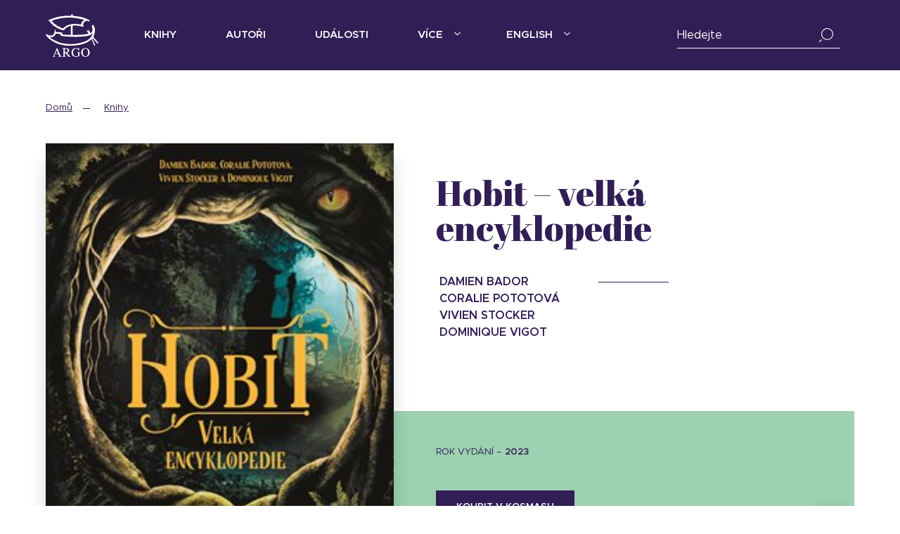

--- FILE ---
content_type: text/html; charset=UTF-8
request_url: https://argo.cz/knihy/hobit-velka-encyklopedie/
body_size: 17998
content:
<!DOCTYPE html>
<html lang="cs">
<head>
  <meta charset="UTF-8">
  <meta name="viewport" content="width=device-width, initial-scale=1">

  <link rel="profile" href="https://gmpg.org/xfn/11">
  <link rel="pingback" href="">

  <link rel="apple-touch-icon-precomposed" sizes="57x57" href="https://argo.cz/wp-content/themes/argo/build/images/favicons/apple-touch-icon-57x57.png" />
  <link rel="apple-touch-icon-precomposed" sizes="114x114" href="https://argo.cz/wp-content/themes/argo/build/images/favicons/apple-touch-icon-114x114.png" />
  <link rel="apple-touch-icon-precomposed" sizes="72x72" href="https://argo.cz/wp-content/themes/argo/build/images/favicons/apple-touch-icon-72x72.png" />
  <link rel="apple-touch-icon-precomposed" sizes="144x144" href="https://argo.cz/wp-content/themes/argo/build/images/favicons/apple-touch-icon-144x144.png" />
  <link rel="apple-touch-icon-precomposed" sizes="60x60" href="https://argo.cz/wp-content/themes/argo/build/images/favicons/apple-touch-icon-60x60.png" />
  <link rel="apple-touch-icon-precomposed" sizes="120x120" href="https://argo.cz/wp-content/themes/argo/build/images/favicons/apple-touch-icon-120x120.png" />
  <link rel="apple-touch-icon-precomposed" sizes="76x76" href="https://argo.cz/wp-content/themes/argo/build/images/favicons/apple-touch-icon-76x76.png" />
  <link rel="apple-touch-icon-precomposed" sizes="152x152" href="https://argo.cz/wp-content/themes/argo/build/images/favicons/apple-touch-icon-152x152.png" />
  <link rel="icon" type="image/png" href="https://argo.cz/wp-content/themes/argo/build/images/favicons/favicon-196x196.png" sizes="196x196" />
  <link rel="icon" type="image/png" href="https://argo.cz/wp-content/themes/argo/build/images/favicons/favicon-96x96.png" sizes="96x96" />
  <link rel="icon" type="image/png" href="https://argo.cz/wp-content/themes/argo/build/images/favicons/favicon-32x32.png" sizes="32x32" />
  <link rel="icon" type="image/png" href="https://argo.cz/wp-content/themes/argo/build/images/favicons/favicon-16x16.png" sizes="16x16" />
  <link rel="icon" type="image/png" href="https://argo.cz/wp-content/themes/argo/build/images/favicons/favicon-128.png" sizes="128x128" />
  <meta name="application-name" content="&nbsp;"/>
  <meta name="msapplication-TileColor" content="#FFFFFF" />
  <meta name="msapplication-TileImage" content="https://argo.cz/wp-content/themes/argo/build/images/favicons/mstile-144x144.png" />
  <meta name="msapplication-square70x70logo" content="https://argo.cz/wp-content/themes/argo/build/images/favicons/mstile-70x70.png" />
  <meta name="msapplication-square150x150logo" content="https://argo.cz/wp-content/themes/argo/build/images/favicons/mstile-150x150.png" />
  <meta name="msapplication-wide310x150logo" content="https://argo.cz/wp-content/themes/argo/build/images/favicons/mstile-310x150.png" />
  <meta name="msapplication-square310x310logo" content="https://argo.cz/wp-content/themes/argo/build/images/favicons/mstile-310x310.png" />
  <meta name="theme-color" content="#311e55 ">
  <meta name="msapplication-navbutton-color" content="#311e55">
  <meta name="apple-mobile-web-app-status-bar-style" content="#311e55">

	<!-- Global site tag (gtag.js) - Google Analytics -->
	<script async src="https://www.googletagmanager.com/gtag/js?id=UA-2120859-1"></script>
	<script>
      window.dataLayer = window.dataLayer || [];
      function gtag(){dataLayer.push(arguments);}
      gtag('js', new Date());

      gtag('config', 'UA-2120859-1');
	</script>

	<meta name='robots' content='index, follow, max-image-preview:large, max-snippet:-1, max-video-preview:-1' />

	<!-- This site is optimized with the Yoast SEO plugin v18.4.1 - https://yoast.com/wordpress/plugins/seo/ -->
	<title>Hobit – velká encyklopedie &mdash; Nakladatelství Argo</title>
	<meta name="description" content="Nakladatelství Argo vydává kvalitní prózu, poezii, nonfiction, dětskou literaturu a komiksy." />
	<link rel="canonical" href="https://argo.cz/?post_type=book&#038;p=167086" />
	<meta property="og:locale" content="cs_CZ" />
	<meta property="og:type" content="article" />
	<meta property="og:title" content="Hobit – velká encyklopedie &mdash; Nakladatelství Argo" />
	<meta property="og:description" content="Nakladatelství Argo vydává kvalitní prózu, poezii, nonfiction, dětskou literaturu a komiksy." />
	<meta property="og:url" content="https://argo.cz/?post_type=book&amp;p=167086" />
	<meta property="og:site_name" content="Nakladatelství Argo" />
	<meta property="article:publisher" content="https://www.facebook.com/argo.cz/" />
	<meta property="article:modified_time" content="2026-01-28T12:02:20+00:00" />
	<meta name="twitter:card" content="summary_large_image" />
	<meta name="twitter:site" content="@ebooky_argo" />
	<script type="application/ld+json" class="yoast-schema-graph">{"@context":"https://schema.org","@graph":[{"@type":"WebSite","@id":"https://argo.cz/#website","url":"https://argo.cz/","name":"Nakladatelství Argo","description":"","potentialAction":[{"@type":"SearchAction","target":{"@type":"EntryPoint","urlTemplate":"https://argo.cz/?s={search_term_string}"},"query-input":"required name=search_term_string"}],"inLanguage":"cs"},{"@type":"WebPage","@id":"https://argo.cz/?post_type=book&p=167086#webpage","url":"https://argo.cz/?post_type=book&p=167086","name":"Hobit – velká encyklopedie &mdash; Nakladatelství Argo","isPartOf":{"@id":"https://argo.cz/#website"},"datePublished":"2023-10-22T23:00:00+00:00","dateModified":"2026-01-28T12:02:20+00:00","description":"Nakladatelství Argo vydává kvalitní prózu, poezii, nonfiction, dětskou literaturu a komiksy.","breadcrumb":{"@id":"https://argo.cz/?post_type=book&p=167086#breadcrumb"},"inLanguage":"cs","potentialAction":[{"@type":"ReadAction","target":["https://argo.cz/?post_type=book&p=167086"]}]},{"@type":"BreadcrumbList","@id":"https://argo.cz/?post_type=book&p=167086#breadcrumb","itemListElement":[{"@type":"ListItem","position":1,"name":"Domů","item":"https://argo.cz/"},{"@type":"ListItem","position":2,"name":"Knihy","item":"https://argo.cz/knihy/"},{"@type":"ListItem","position":3,"name":"Velká encyklopedie Hobita"}]}]}</script>
	<!-- / Yoast SEO plugin. -->


<link rel='dns-prefetch' href='//cdn.polyfill.io' />
<link rel='dns-prefetch' href='//fonts.googleapis.com' />
<link rel='dns-prefetch' href='//s.w.org' />
<link rel="alternate" type="application/rss+xml" title="Nakladatelství Argo &raquo; RSS zdroj" href="https://argo.cz/feed/" />
<link rel="alternate" type="application/rss+xml" title="Nakladatelství Argo &raquo; RSS komentářů" href="https://argo.cz/comments/feed/" />
<style type="text/css" media="all">@font-face{font-family:'Abril Fatface';font-display:block;font-style:normal;font-weight:400;font-display:swap;src:url(https://fonts.gstatic.com/s/abrilfatface/v25/zOL64pLDlL1D99S8g8PtiKchq-lmjcDidBeT5g.woff2) format('woff2');unicode-range:U+0100-02BA,U+02BD-02C5,U+02C7-02CC,U+02CE-02D7,U+02DD-02FF,U+0304,U+0308,U+0329,U+1D00-1DBF,U+1E00-1E9F,U+1EF2-1EFF,U+2020,U+20A0-20AB,U+20AD-20C0,U+2113,U+2C60-2C7F,U+A720-A7FF}@font-face{font-family:'Abril Fatface';font-display:block;font-style:normal;font-weight:400;font-display:swap;src:url(https://fonts.gstatic.com/s/abrilfatface/v25/zOL64pLDlL1D99S8g8PtiKchq-dmjcDidBc.woff2) format('woff2');unicode-range:U+0000-00FF,U+0131,U+0152-0153,U+02BB-02BC,U+02C6,U+02DA,U+02DC,U+0304,U+0308,U+0329,U+2000-206F,U+20AC,U+2122,U+2191,U+2193,U+2212,U+2215,U+FEFF,U+FFFD}</style>
<style id='global-styles-inline-css' type='text/css'>
body{--wp--preset--color--black: #000000;--wp--preset--color--cyan-bluish-gray: #abb8c3;--wp--preset--color--white: #ffffff;--wp--preset--color--pale-pink: #f78da7;--wp--preset--color--vivid-red: #cf2e2e;--wp--preset--color--luminous-vivid-orange: #ff6900;--wp--preset--color--luminous-vivid-amber: #fcb900;--wp--preset--color--light-green-cyan: #7bdcb5;--wp--preset--color--vivid-green-cyan: #00d084;--wp--preset--color--pale-cyan-blue: #8ed1fc;--wp--preset--color--vivid-cyan-blue: #0693e3;--wp--preset--color--vivid-purple: #9b51e0;--wp--preset--gradient--vivid-cyan-blue-to-vivid-purple: linear-gradient(135deg,rgba(6,147,227,1) 0%,rgb(155,81,224) 100%);--wp--preset--gradient--light-green-cyan-to-vivid-green-cyan: linear-gradient(135deg,rgb(122,220,180) 0%,rgb(0,208,130) 100%);--wp--preset--gradient--luminous-vivid-amber-to-luminous-vivid-orange: linear-gradient(135deg,rgba(252,185,0,1) 0%,rgba(255,105,0,1) 100%);--wp--preset--gradient--luminous-vivid-orange-to-vivid-red: linear-gradient(135deg,rgba(255,105,0,1) 0%,rgb(207,46,46) 100%);--wp--preset--gradient--very-light-gray-to-cyan-bluish-gray: linear-gradient(135deg,rgb(238,238,238) 0%,rgb(169,184,195) 100%);--wp--preset--gradient--cool-to-warm-spectrum: linear-gradient(135deg,rgb(74,234,220) 0%,rgb(151,120,209) 20%,rgb(207,42,186) 40%,rgb(238,44,130) 60%,rgb(251,105,98) 80%,rgb(254,248,76) 100%);--wp--preset--gradient--blush-light-purple: linear-gradient(135deg,rgb(255,206,236) 0%,rgb(152,150,240) 100%);--wp--preset--gradient--blush-bordeaux: linear-gradient(135deg,rgb(254,205,165) 0%,rgb(254,45,45) 50%,rgb(107,0,62) 100%);--wp--preset--gradient--luminous-dusk: linear-gradient(135deg,rgb(255,203,112) 0%,rgb(199,81,192) 50%,rgb(65,88,208) 100%);--wp--preset--gradient--pale-ocean: linear-gradient(135deg,rgb(255,245,203) 0%,rgb(182,227,212) 50%,rgb(51,167,181) 100%);--wp--preset--gradient--electric-grass: linear-gradient(135deg,rgb(202,248,128) 0%,rgb(113,206,126) 100%);--wp--preset--gradient--midnight: linear-gradient(135deg,rgb(2,3,129) 0%,rgb(40,116,252) 100%);--wp--preset--duotone--dark-grayscale: url('#wp-duotone-dark-grayscale');--wp--preset--duotone--grayscale: url('#wp-duotone-grayscale');--wp--preset--duotone--purple-yellow: url('#wp-duotone-purple-yellow');--wp--preset--duotone--blue-red: url('#wp-duotone-blue-red');--wp--preset--duotone--midnight: url('#wp-duotone-midnight');--wp--preset--duotone--magenta-yellow: url('#wp-duotone-magenta-yellow');--wp--preset--duotone--purple-green: url('#wp-duotone-purple-green');--wp--preset--duotone--blue-orange: url('#wp-duotone-blue-orange');--wp--preset--font-size--small: 13px;--wp--preset--font-size--medium: 20px;--wp--preset--font-size--large: 36px;--wp--preset--font-size--x-large: 42px;}.has-black-color{color: var(--wp--preset--color--black) !important;}.has-cyan-bluish-gray-color{color: var(--wp--preset--color--cyan-bluish-gray) !important;}.has-white-color{color: var(--wp--preset--color--white) !important;}.has-pale-pink-color{color: var(--wp--preset--color--pale-pink) !important;}.has-vivid-red-color{color: var(--wp--preset--color--vivid-red) !important;}.has-luminous-vivid-orange-color{color: var(--wp--preset--color--luminous-vivid-orange) !important;}.has-luminous-vivid-amber-color{color: var(--wp--preset--color--luminous-vivid-amber) !important;}.has-light-green-cyan-color{color: var(--wp--preset--color--light-green-cyan) !important;}.has-vivid-green-cyan-color{color: var(--wp--preset--color--vivid-green-cyan) !important;}.has-pale-cyan-blue-color{color: var(--wp--preset--color--pale-cyan-blue) !important;}.has-vivid-cyan-blue-color{color: var(--wp--preset--color--vivid-cyan-blue) !important;}.has-vivid-purple-color{color: var(--wp--preset--color--vivid-purple) !important;}.has-black-background-color{background-color: var(--wp--preset--color--black) !important;}.has-cyan-bluish-gray-background-color{background-color: var(--wp--preset--color--cyan-bluish-gray) !important;}.has-white-background-color{background-color: var(--wp--preset--color--white) !important;}.has-pale-pink-background-color{background-color: var(--wp--preset--color--pale-pink) !important;}.has-vivid-red-background-color{background-color: var(--wp--preset--color--vivid-red) !important;}.has-luminous-vivid-orange-background-color{background-color: var(--wp--preset--color--luminous-vivid-orange) !important;}.has-luminous-vivid-amber-background-color{background-color: var(--wp--preset--color--luminous-vivid-amber) !important;}.has-light-green-cyan-background-color{background-color: var(--wp--preset--color--light-green-cyan) !important;}.has-vivid-green-cyan-background-color{background-color: var(--wp--preset--color--vivid-green-cyan) !important;}.has-pale-cyan-blue-background-color{background-color: var(--wp--preset--color--pale-cyan-blue) !important;}.has-vivid-cyan-blue-background-color{background-color: var(--wp--preset--color--vivid-cyan-blue) !important;}.has-vivid-purple-background-color{background-color: var(--wp--preset--color--vivid-purple) !important;}.has-black-border-color{border-color: var(--wp--preset--color--black) !important;}.has-cyan-bluish-gray-border-color{border-color: var(--wp--preset--color--cyan-bluish-gray) !important;}.has-white-border-color{border-color: var(--wp--preset--color--white) !important;}.has-pale-pink-border-color{border-color: var(--wp--preset--color--pale-pink) !important;}.has-vivid-red-border-color{border-color: var(--wp--preset--color--vivid-red) !important;}.has-luminous-vivid-orange-border-color{border-color: var(--wp--preset--color--luminous-vivid-orange) !important;}.has-luminous-vivid-amber-border-color{border-color: var(--wp--preset--color--luminous-vivid-amber) !important;}.has-light-green-cyan-border-color{border-color: var(--wp--preset--color--light-green-cyan) !important;}.has-vivid-green-cyan-border-color{border-color: var(--wp--preset--color--vivid-green-cyan) !important;}.has-pale-cyan-blue-border-color{border-color: var(--wp--preset--color--pale-cyan-blue) !important;}.has-vivid-cyan-blue-border-color{border-color: var(--wp--preset--color--vivid-cyan-blue) !important;}.has-vivid-purple-border-color{border-color: var(--wp--preset--color--vivid-purple) !important;}.has-vivid-cyan-blue-to-vivid-purple-gradient-background{background: var(--wp--preset--gradient--vivid-cyan-blue-to-vivid-purple) !important;}.has-light-green-cyan-to-vivid-green-cyan-gradient-background{background: var(--wp--preset--gradient--light-green-cyan-to-vivid-green-cyan) !important;}.has-luminous-vivid-amber-to-luminous-vivid-orange-gradient-background{background: var(--wp--preset--gradient--luminous-vivid-amber-to-luminous-vivid-orange) !important;}.has-luminous-vivid-orange-to-vivid-red-gradient-background{background: var(--wp--preset--gradient--luminous-vivid-orange-to-vivid-red) !important;}.has-very-light-gray-to-cyan-bluish-gray-gradient-background{background: var(--wp--preset--gradient--very-light-gray-to-cyan-bluish-gray) !important;}.has-cool-to-warm-spectrum-gradient-background{background: var(--wp--preset--gradient--cool-to-warm-spectrum) !important;}.has-blush-light-purple-gradient-background{background: var(--wp--preset--gradient--blush-light-purple) !important;}.has-blush-bordeaux-gradient-background{background: var(--wp--preset--gradient--blush-bordeaux) !important;}.has-luminous-dusk-gradient-background{background: var(--wp--preset--gradient--luminous-dusk) !important;}.has-pale-ocean-gradient-background{background: var(--wp--preset--gradient--pale-ocean) !important;}.has-electric-grass-gradient-background{background: var(--wp--preset--gradient--electric-grass) !important;}.has-midnight-gradient-background{background: var(--wp--preset--gradient--midnight) !important;}.has-small-font-size{font-size: var(--wp--preset--font-size--small) !important;}.has-medium-font-size{font-size: var(--wp--preset--font-size--medium) !important;}.has-large-font-size{font-size: var(--wp--preset--font-size--large) !important;}.has-x-large-font-size{font-size: var(--wp--preset--font-size--x-large) !important;}
</style>
<link rel='stylesheet' id='wpo_min-header-0-css'  href='https://argo.cz/wp-content/cache/wpo-minify/1760512564/assets/wpo-minify-header-e53a2101.min.css' type='text/css' media='all' />
<script type='text/javascript' src='https://cdn.polyfill.io/v2/polyfill.min.js' id='polyfill-io-js'></script>
<script type='text/javascript' src='https://argo.cz/wp-content/cache/wpo-minify/1760512564/assets/wpo-minify-header-f5340c16.min.js' id='wpo_min-header-1-js'></script>
<link rel="https://api.w.org/" href="https://argo.cz/wp-json/" /><link rel="alternate" type="application/json" href="https://argo.cz/wp-json/wp/v2/book/167086" /><link rel='shortlink' href='https://argo.cz/?p=167086' />
<link rel="alternate" type="application/json+oembed" href="https://argo.cz/wp-json/oembed/1.0/embed?url=https%3A%2F%2Fargo.cz%2Fknihy%2Fhobit-velka-encyklopedie%2F" />
<link rel="alternate" type="text/xml+oembed" href="https://argo.cz/wp-json/oembed/1.0/embed?url=https%3A%2F%2Fargo.cz%2Fknihy%2Fhobit-velka-encyklopedie%2F&#038;format=xml" />


        <script src='https://www.google.com/recaptcha/api.js'></script>
    </head>


<body data-rsssl=1 class="book-template-default single single-book postid-167086">

  <div class="site">
    <div class="site-container">
      <div class="site-header">
        <div class="container">
          <div class="header">
            <div class="logo">
              <a href="https://argo.cz" title="Nakladatelství Argo">
                <svg data-src="https://argo.cz/wp-content/themes/argo/build/images/logo.svg" />
              </a>
            </div>
            <div class="navigation">
              <button class="menu-toggle" onclick="toggleMobileMenu();">
                <div class="icon">
                  <span></span>
                  <span></span>
                  <span></span>
                </div>
                Menu              </button>
              <ul id="menu-hlavni-menu" class="menu"><li id="menu-item-126479" class="one-column menu-item menu-item-type-custom menu-item-object-custom menu-item-126479"><a href="/knihy">Knihy</a></li>
<li id="menu-item-126701" class="menu-item menu-item-type-custom menu-item-object-custom menu-item-126701"><a href="/autori">Autoři</a></li>
<li id="menu-item-126741" class="menu-item menu-item-type-custom menu-item-object-custom menu-item-126741"><a href="/udalosti">Události</a></li>
<li id="menu-item-126784" class="two-columns menu-item menu-item-type-custom menu-item-object-custom menu-item-has-children menu-item-126784"><a href="#">Více</a>
<ul class="sub-menu">
	<li id="menu-item-126822" class="column menu-item menu-item-type-custom menu-item-object-custom menu-item-has-children menu-item-126822"><a href="#">Column</a>
	<ul class="sub-menu">
		<li id="menu-item-127057" class="menu-item menu-item-type-post_type menu-item-object-page current_page_parent menu-item-127057"><a href="https://argo.cz/blog/">Blog</a></li>
		<li id="menu-item-127095" class="menu-item menu-item-type-post_type menu-item-object-page menu-item-127095"><a href="https://argo.cz/edicni-plany/">Ediční plány</a></li>
		<li id="menu-item-127143" class="menu-item menu-item-type-post_type menu-item-object-page menu-item-127143"><a href="https://argo.cz/edice/">Edice</a></li>
		<li id="menu-item-127181" class="menu-item menu-item-type-custom menu-item-object-custom menu-item-127181"><a href="http://www.argo-bibliofilie.cz/">Bibliofilie</a></li>
		<li id="menu-item-161039" class="menu-item menu-item-type-custom menu-item-object-custom menu-item-161039"><a href="https://anchor.fm/mojeargonavlnach">Podcasty</a></li>
		<li id="menu-item-151967" class="menu-item menu-item-type-post_type menu-item-object-page menu-item-151967"><a href="https://argo.cz/magazin-mojeargo/">#mojeargo</a></li>
	</ul>
</li>
	<li id="menu-item-126865" class="column menu-item menu-item-type-custom menu-item-object-custom menu-item-has-children menu-item-126865"><a href="#">Column</a>
	<ul class="sub-menu">
		<li id="menu-item-126992" class="menu-item menu-item-type-post_type menu-item-object-page menu-item-126992"><a href="https://argo.cz/o-nas/">O nás</a></li>
		<li id="menu-item-127328" class="menu-item menu-item-type-post_type menu-item-object-page menu-item-127328"><a href="https://argo.cz/kontakty/">Kontakty</a></li>
		<li id="menu-item-127711" class="menu-item menu-item-type-post_type menu-item-object-page menu-item-127711"><a href="https://argo.cz/ke-stazeni/">Média</a></li>
		<li id="menu-item-127281" class="menu-item menu-item-type-post_type menu-item-object-page menu-item-127281"><a href="https://argo.cz/oceneni-a-uspechy/">Ocenění</a></li>
		<li id="menu-item-127235" class="menu-item menu-item-type-post_type menu-item-object-page menu-item-127235"><a href="https://argo.cz/partneri/">Partneři</a></li>
		<li id="menu-item-127313" class="menu-item menu-item-type-post_type menu-item-object-page menu-item-127313"><a href="https://argo.cz/objednavky/">Objednávky</a></li>
	</ul>
</li>
</ul>
</li>
<li id="menu-item-136928" class="one-column menu-item menu-item-type-custom menu-item-object-custom menu-item-has-children menu-item-136928"><a href="#">English</a>
<ul class="sub-menu">
	<li id="menu-item-127560" class="menu-item menu-item-type-post_type menu-item-object-page menu-item-127560"><a href="https://argo.cz/about-us/">About Us</a></li>
	<li id="menu-item-127573" class="menu-item menu-item-type-post_type menu-item-object-page menu-item-127573"><a href="https://argo.cz/foreign-rights/">Foreign Rights</a></li>
</ul>
</li>
</ul>            </div>
            <div class="search">
              <button class="search-toggle" onclick="toggleMobileSearch();">
                <i class="icon icon-search-white"></i>
              </button>
              <div class="search-form">
                <div class="form-group">
                  <label for="titleWhisperer">Hledejte</label>
                  <input type="text" class="form-control" id="titleWhisperer" placeholder="Hledejte">
                  <span class="close"><i class="icon icon-close"></i></span>
                  <span class="note">Zadejte alespoň 3 písmena</span>
                </div>
                <div class="search-results d-none">
                  <ul class="list list-search-results">
                    <li></li>
                  </ul>

                </div>
              </div>
            </div>
          </div>
        </div>
      </div>

      <div class="site-content">

  <div class="section book">
    <div class="container">
      <div class="book-breadcrumb">
        <ul class="breadcrumbs-list">
          <li><a href="https://argo.cz">Domů</a></li>
          <li><a href="https://argo.cz/knihy/">Knihy</a></li>
        </ul>
      </div>
      <div class="book-summary">
        <div class="book-cover">
          <div class="book-cover-image-holder">
            <img src="https://obalky.kosmas.cz/ArticleCovers/526/207_big.jpg" alt="Hobit – velká encyklopedie"><div class="book-cover-hover"><a target="_blank" href="https://obalky.kosmas.cz/ArticleCovers/526/207_big.jpg" title="Stáhnout obálku" download><span>Stáhnout obálku</span><span class="book-download-cover">26.92 KB</span></a></div>                      </div>
                        <div class="py-4 mb-3 pb-lg-0 mb-lg-2">
                <button class="btn btn-outline-primary btn-block show-flipbook" data-source="https://www.kosmas.cz/knihy/526207//ukazka/151131/hobit-velka-encyklopedie_BADOR.ect_hobit.vel.encykl_FINAL.pdf">Nakouknout dovnitř</button><ul class="mt-4 ml-4"><li><a href="https://www.kosmas.cz/knihy/526207//ukazka/151131/hobit-velka-encyklopedie_BADOR.ect_hobit.vel.encykl_FINAL.pdf" terget="_blank" download>Ukázka ve formátu - <span class="format">pdf</span></a></li></ul>              </div>
            
        </div>
        <div class="book-title">
          <h1 class="h2">Hobit – velká encyklopedie</h1>          <h3></h3>          <ul class="book-authors"><li><a href="https://argo.cz/autori/bador-damien"><span>Damien Bador</span></a></li><li><a href="https://argo.cz/autori/pototova-coralie"><span>Coralie Pototová</span></a></li><li><a href="https://argo.cz/autori/stocker-vivien"><span>Vivien  Stocker</span></a></li><li><a href="https://argo.cz/autori/vigot-dominique"><span>Dominique Vigot</span></a></li></ul>        </div>
        <div class="book-content">
          <div class="card card-success">
            <div class="card-body">
              <button onclick="scrollToNextSection(this)" class="book-scroll">
                <svg data-src="https://argo.cz/wp-content/themes/argo/build/images/icon/arrow-long-right.svg" class="inject-me"></svg>
              </button>
              <div class="book-info">
                                  <div class="book-year">
                    <span class="book-release-date">rok vydání – <strong>2023</strong></span>
                  </div>
                                                  <div class="book-buy py-4">
                    <div>
                      <a href="https://www.kosmas.cz/knihy/526207/hobit-velka-encyklopedie/" class="btn btn-primary btn-block mb-3 " title="Hobit – velká encyklopedie" onClick="gtag('event', 'click', { event_category: 'outbound', event_label: '/kosmas/detail'});" target="kosmas">
                        Koupit v Kosmasu                      </a>
                    </div>
                    <span class="book-price">Doporučená cena je <strong>898 Kč</strong></span>                  </div>
                
                                  <div class="book-excerpt">
                    <p class="show-more-text" data-show-more-text="Zobrazit celý text" data-show-less-text="Skrýt více textu">Velká encyklopedie Hobita přináší podrobná 
hesla o postavách, národech a druzích, předmětech a událostech a dalších rysech slavného Tolkienova románu, ale zasazuje je i do širšího kontextu autorova díla a také probírá jejich mytologické, literární a inspirační zdroje.<br><br>

Vše, co jste chtěli vědět o Hobitovi!</p>
                    <ul class="book-goods py-4 py-sm-0 pt-3 pt-sm-3"><li><i class="icon icon-kniha"></i>kniha</li></ul>                  </div>
                
                <div class="book-bd">
                  <div class="book-participants mb-4">
                                          <div class="book-translation">
                        <h5>Překlad</h5>
                        <ul class="book-translators"><li><a href="https://argo.cz/autori/podany-richard/"><span>Richard Podaný</span></a></li></ul>                      </div>
                                                          </div>
                  <div class="book-bd-content">
                    <div class="book-bd-more">
                      <h3>Bibliografické údaje</h3>
                      <table class="table table-bd mb-4">
                        <tbody>
                                                      <tr class="book-bd-item-ean">
                              <td>EAN</td>
                              <td>9788025742341</td>
                            </tr>
                                                                                <tr class="book-bd-item-isbn">
                              <td>ISBN</td>
                              <td>978-80-257-4234-1</td>
                            </tr>
                                                                                <tr class="book-bd-item-pages">
                              <td>Počet stran</td>
                              <td>320</td>
                            </tr>
                                                                                <tr class="book-bd-item-language">
                              <td>Jazyk</td>
                              <td class="table-bd-languages">
                                <span>česky</span>                              </td>
                            </tr>
                                                                                <tr class="book-bd-item-binding">
                              <td>Vazba</td>
                              <td>vázaná</td>
                            </tr>
                                                    <tr class="book-bd-item-product">
                                                        <td>Produkt</td>
                            <td>kniha</td>
                          </tr>
                                                      <tr class="book-bd-item-dimensions">
                              <td>Rozměry</td>
                              <td>22,0 cm x 26,0 cm</td>
                            </tr>
                                                                                <tr class="book-bd-item-release">
                              <td>Vydání</td>
                              <td>
                                2023                                                                  (1. vydání)
                                                              </td>
                            </tr>
                                                                                <tr class="book-bd-item-publisher">
                              <td>Nakladatel</td>
                              <td class="book-bd-publisher">
                                <span>Argo</span>                              </td>
                            </tr>
                                                  </tbody>
                      </table>
                    </div>
                    <button onclick="toggleBookDetails(this)" data-text="Bibliografické údaje" data-close-text="Zavřít" class="btn btn-block btn-outline-primary mb-lg-4">Bibliografické údaje</button>                  </div>
                </div>
              </div>
            </div>
          </div>
        </div>

              </div>
    </div>
  </div>

  

  <div class="section py-4 py-sm-5" id="new-comment">
    <div class="container container-md">
      <div class="card card-folded card-primary box-shadow card-with-line">
        <div class="bg-line"></div>
        <div class="card-body py-sm-5">
          <div class="row">
            <div class="col-sm-6 col-md-7 d-sm-flex align-items-sm-center">
              <h2 class="title">Přečteno jedním&nbsp;dechem?</h2>
            </div>
            <div class="col-sm-6 col-md-5">
              <p>Tisíce nerozhodných čtenářů bezradně bloudí mezi tituly. Nechte jim tu recenzi a nenechte je zoufat.</p>
              <button onclick="showNewCommentForm(this)" class="btn btn-outline-light mt-3">Přidat hodnocení</button>
            </div>
          </div>
          <div class="row d-none">
            <div class="col-12 col-md-6">
              <form id="create-comment" class="create-comment" name="create-comment" action="https://argo.cz/knihy/hobit-velka-encyklopedie/" method="post" enctype="multipart/form-data">
                <div class="form-group">
                  <input type="text" class="form-control" id="comment-author-name" name="comment-author-name" oninput="(this.value.length > 0 ? this.setAttribute('value', this.value) : this.removeAttribute('value')) ;">
                  <label for="comment-author-name">Vaše jméno</label>
                  <small class="form-text">Nepovinné</small>
                </div>
                  <div class="form-group">
                      <input type="text" class="form-control" id="comment-author-email" name="comment-author-email" oninput="(this.value.length > 0 ? this.setAttribute('value', this.value) : this.removeAttribute('value')) ;">
                      <label for="comment-author-email">Váš email</label>
                      <small class="form-text">Nepovinné</small>
                  </div>
                <div class="form-group">
                  <textarea name="comment-content" class="form-control" name="comment-content" rows="8" cols="80" placeholder="Co si o knížce myslíte?"></textarea>
                  <div class="textarea-pull-tab"></div>
                                  </div>
                <div class="form-group">
                  <label>Vaše hodnocení</label>
                  <span class="stars-rating-select mt-3">
                    <input type="radio" class="rating-input" id="rating-input-1-5" name="comment-rating" value="5" />
                    <label for="rating-input-1-5" class="rating-star"></label>
                    <input type="radio" class="rating-input" id="rating-input-1-4" name="comment-rating" value="4" />
                    <label for="rating-input-1-4" class="rating-star"></label>
                    <input type="radio" class="rating-input" id="rating-input-1-3" name="comment-rating" value="3" />
                    <label for="rating-input-1-3" class="rating-star"></label>
                    <input type="radio" class="rating-input" id="rating-input-1-2" name="comment-rating" value="2" />
                    <label for="rating-input-1-2" class="rating-star"></label>
                    <input type="radio" class="rating-input" id="rating-input-1-1" name="comment-rating" value="1" />
                    <label for="rating-input-1-1" class="rating-star"></label>
                  </span>
                </div>
                <div class="mb-4">
                  <div class="g-recaptcha" data-sitekey="6LfOxYsUAAAAAK4Y9OWjSYBRZHbBSRwzVIyML6T7"></div>
                                  </div>
                <div class="form-group">
                  <input type="hidden" name="comment-date" value="2026-01-28 17:26:02">
                  <input type="hidden" name="comment-argo-book-id" value="526207">
                  <input type="submit" name="" class="btn btn-outline-light mt-3" value="Přidat hodnocení">
                  <input type="hidden" name="action" value="post" />
                  <input type="hidden" id="_wpnonce" name="_wpnonce" value="eca608a4c3" /><input type="hidden" name="_wp_http_referer" value="/knihy/hobit-velka-encyklopedie/" />                </div>
              </form>
            </div>
          </div>
        </div>
      </div>
    </div>
  </div>

        <div class="section author-books py-3 py-sm-5 mb-lg-5">
        <div class="container">
          <h2 class="title">Další knihy tvůrců titulu</h2>
                        <div class="row align-items-center">
                <div class="col-12 col-md-7 order-2 order-md-0">
                                        <div class="card card-info no-results my-5">
                        <div class="card-body">
                                                      <p>Tento autor u nás momentálně nevydává žádnou jinou knihu.</p>
                        </div>
                      </div>
                      <svg data-src="https://argo.cz/wp-content/themes/argo/build/images/illustrations/wave2.svg" class="flip-x illustration-wave2 inject-me d-none d-lg-block"></svg>                </div>

                                      <div class="col-12 col-md-5 order-1 order-md-0">
                        <div class="card card-success">
                          <div class="card-body text-center card-body text-center d-flex align-items-center flex-column justify-content-center">
                            <div class="image-item big creator-image justify-content-center">
                              <div class="image-holder">
                                <a href="https://argo.cz/autori/bador-damien/"><img src="https://argo.cz/wp-content/themes/argo/build/images/samples/person-unknown.jpg" alt="Damien Bador" class="image-circle image-border"></a>                              </div>
                            </div>
                            <div class="mt-4">
                              <h3 class="d-block mb-4"><a href="https://argo.cz/autori/bador-damien/">Damien Bador</a></h3>
                              <a href="https://argo.cz/knihy/?filter={%22relations%22:{%22creator%22:[87528]}}&page=1&posts_per_page=12&order=year-DESC&creator_name=Damien+Bador" class="btn btn-outline-primary mb-lg-4 mt-2">Více od autora</a>                            </div>
                          </div>
                        </div>
                      </div>
                                  </div>
                            <div class="row row-reverse align-items-center">
                <div class="col-12 col-md-7 order-2 order-md-0">
                                        <div class="card card-info no-results my-5">
                        <div class="card-body">
                                                      <p>Tento autor u nás momentálně nevydává žádnou jinou knihu.</p>
                        </div>
                      </div>
                      <svg data-src="https://argo.cz/wp-content/themes/argo/build/images/illustrations/wave2.svg" class="flip-x illustration-wave2 inject-me d-none d-lg-block"></svg>                </div>

                                      <div class="col-12 col-md-5 order-1 order-md-0">
                        <div class="card card-success">
                          <div class="card-body text-center card-body text-center d-flex align-items-center flex-column justify-content-center">
                            <div class="image-item big creator-image justify-content-center">
                              <div class="image-holder">
                                <a href="https://argo.cz/autori/pototova-coralie/"><img src="https://argo.cz/wp-content/themes/argo/build/images/samples/person-unknown.jpg" alt="Coralie Pototová" class="image-circle image-border"></a>                              </div>
                            </div>
                            <div class="mt-4">
                              <h3 class="d-block mb-4"><a href="https://argo.cz/autori/pototova-coralie/">Coralie Pototová</a></h3>
                              <a href="https://argo.cz/knihy/?filter={%22relations%22:{%22creator%22:[87529]}}&page=1&posts_per_page=12&order=year-DESC&creator_name=Coralie+Pototov%C3%A1" class="btn btn-outline-primary mb-lg-4 mt-2">Více od autora</a>                            </div>
                          </div>
                        </div>
                      </div>
                                  </div>
                            <div class="row align-items-center">
                <div class="col-12 col-md-7 order-2 order-md-0">
                                        <div class="card card-info no-results my-5">
                        <div class="card-body">
                                                      <p>Tento autor u nás momentálně nevydává žádnou jinou knihu.</p>
                        </div>
                      </div>
                      <svg data-src="https://argo.cz/wp-content/themes/argo/build/images/illustrations/wave2.svg" class="flip-x illustration-wave2 inject-me d-none d-lg-block"></svg>                </div>

                                      <div class="col-12 col-md-5 order-1 order-md-0">
                        <div class="card card-success">
                          <div class="card-body text-center card-body text-center d-flex align-items-center flex-column justify-content-center">
                            <div class="image-item big creator-image justify-content-center">
                              <div class="image-holder">
                                <a href="https://argo.cz/autori/stocker-vivien/"><img src="https://argo.cz/wp-content/themes/argo/build/images/samples/person-unknown.jpg" alt="Vivien Stocker" class="image-circle image-border"></a>                              </div>
                            </div>
                            <div class="mt-4">
                              <h3 class="d-block mb-4"><a href="https://argo.cz/autori/stocker-vivien/">Vivien Stocker</a></h3>
                              <a href="https://argo.cz/knihy/?filter={%22relations%22:{%22creator%22:[87530]}}&page=1&posts_per_page=12&order=year-DESC&creator_name=Vivien+Stocker" class="btn btn-outline-primary mb-lg-4 mt-2">Více od autora</a>                            </div>
                          </div>
                        </div>
                      </div>
                                  </div>
                            <div class="row row-reverse align-items-center">
                <div class="col-12 col-md-7 order-2 order-md-0">
                                        <div class="card card-info no-results my-5">
                        <div class="card-body">
                                                      <p>Tento autor u nás momentálně nevydává žádnou jinou knihu.</p>
                        </div>
                      </div>
                      <svg data-src="https://argo.cz/wp-content/themes/argo/build/images/illustrations/wave2.svg" class="flip-x illustration-wave2 inject-me d-none d-lg-block"></svg>                </div>

                                      <div class="col-12 col-md-5 order-1 order-md-0">
                        <div class="card card-success">
                          <div class="card-body text-center card-body text-center d-flex align-items-center flex-column justify-content-center">
                            <div class="image-item big creator-image justify-content-center">
                              <div class="image-holder">
                                <a href="https://argo.cz/autori/vigot-dominique/"><img src="https://argo.cz/wp-content/themes/argo/build/images/samples/person-unknown.jpg" alt="Dominique Vigot" class="image-circle image-border"></a>                              </div>
                            </div>
                            <div class="mt-4">
                              <h3 class="d-block mb-4"><a href="https://argo.cz/autori/vigot-dominique/">Dominique Vigot</a></h3>
                              <a href="https://argo.cz/knihy/?filter={%22relations%22:{%22creator%22:[87531]}}&page=1&posts_per_page=12&order=year-DESC&creator_name=Dominique+Vigot" class="btn btn-outline-primary mb-lg-4 mt-2">Více od autora</a>                            </div>
                          </div>
                        </div>
                      </div>
                                  </div>
                            <div class="row align-items-center">
                <div class="col-12 col-md-7 order-2 order-md-0">
                                        <div class="book-carousel owl-carousel owl-theme aligned-top" data-column-count="3">

                        
  <div class="item">
    <div class="book-item">
      <a href="https://argo.cz/knihy/velike-kdyz/" title="Veliké Když - Dlouhý Londýn I.">
        <div class="book-item-image">
          <div class="book-item-image-holder image-shadow">
            <img src="https://obalky.kosmas.cz/ArticleCovers/542/630_big.jpg" alt="Veliké Když - Dlouhý Londýn I."><div class="default-badge"><i class="icon icon-arrow-right-long white"></i></div>          </div>
        </div>
        <div class="book-item-info">
          <h5 class="book-item-name">Veliké Když - Dlouhý Londýn I.</h5><span class="book-item-author">Alan Moore</span>        </div>
      </a>
    </div>
  </div>


  <div class="item">
    <div class="book-item">
      <a href="https://argo.cz/knihy/zensenove-koreny/" title="Ženšenové kořeny">
        <div class="book-item-image">
          <div class="book-item-image-holder image-shadow">
            <img src="https://obalky.kosmas.cz/ArticleCovers/554/650_big.jpg" alt="Ženšenové kořeny"><div class="default-badge"><i class="icon icon-arrow-right-long white"></i></div>          </div>
        </div>
        <div class="book-item-info">
          <h5 class="book-item-name">Ženšenové kořeny</h5><span class="book-item-author">Craig Thompson</span>        </div>
      </a>
    </div>
  </div>


  <div class="item">
    <div class="book-item">
      <a href="https://argo.cz/knihy/rytir-sedmi-kralovstvi-6/" title="Rytíř Sedmi království - Než začala Hra o trůny">
        <div class="book-item-image">
          <div class="book-item-image-holder image-shadow">
            <img src="https://obalky.kosmas.cz/ArticleCovers/563/380_big.jpg" alt="Rytíř Sedmi království - Než začala Hra o trůny"><div class="default-badge"><i class="icon icon-arrow-right-long white"></i></div>          </div>
        </div>
        <div class="book-item-info">
          <h5 class="book-item-name">Rytíř Sedmi království - Než začala Hra o trůny</h5><span class="book-item-author">George R. R. Martin</span>        </div>
      </a>
    </div>
  </div>


                      </div>
                                      </div>

                                      <div class="col-12 col-md-5 order-1 order-md-0">
                        <div class="card card-success">
                          <div class="card-body text-center card-body text-center d-flex align-items-center flex-column justify-content-center">
                            <div class="image-item big creator-image justify-content-center">
                              <div class="image-holder">
                                <a href="https://argo.cz/autori/podany-richard/"><img src="https://argo.cz/wp-content/uploads/2018/08/RIK3061-e1727254787710.jpg" alt="Richard Podaný" class="image-circle image-border"></a>                              </div>
                            </div>
                            <div class="mt-4">
                              <h3 class="d-block mb-4"><a href="https://argo.cz/autori/podany-richard/">Richard Podaný</a></h3>
                              <a href="https://argo.cz/knihy/?filter={%22relations%22:{%22creator%22:[5021]}}&page=1&posts_per_page=12&order=year-DESC&creator_name=Richard+Podan%C3%BD" class="btn btn-outline-primary mb-lg-4 mt-2">Více od překladatele</a>                            </div>
                          </div>
                        </div>
                      </div>
                                  </div>
                      </div>
      </div>
      
</div>




<script type="javascript">
	 console.log(https://argo.cz/autori/brown-dan/)
</script>

</div>
<div class="site-footer">
  <div class="container">
    <div class="footer">
      <div class="column">
        <h4 class="title">Seznamy</h4>
        <ul id="menu-zapati-1" class="menu"><li id="menu-item-127827" class="menu-item menu-item-type-custom menu-item-object-custom menu-item-127827"><a href="/knihy">Knihy</a></li>
<li id="menu-item-127864" class="menu-item menu-item-type-custom menu-item-object-custom menu-item-127864"><a href="/autori">Autoři</a></li>
<li id="menu-item-127878" class="menu-item menu-item-type-custom menu-item-object-custom menu-item-127878"><a href="/udalosti">Události</a></li>
<li id="menu-item-127917" class="menu-item menu-item-type-post_type menu-item-object-page menu-item-127917"><a href="https://argo.cz/edice/">Edice</a></li>
<li id="menu-item-127980" class="menu-item menu-item-type-custom menu-item-object-custom menu-item-127980"><a target="_blank" rel="noopener" href="http://www.argo-bibliofilie.cz/">Bibliofilie</a></li>
<li id="menu-item-127937" class="menu-item menu-item-type-post_type menu-item-object-page current_page_parent menu-item-127937"><a href="https://argo.cz/blog/">Blog</a></li>
</ul>      </div>
      <div class="column">
        <h4 class="title">Užitečné</h4>
        <ul id="menu-zapati-2" class="menu"><li id="menu-item-128160" class="menu-item menu-item-type-post_type menu-item-object-page menu-item-128160"><a href="https://argo.cz/o-nas/">O nás</a></li>
<li id="menu-item-128172" class="menu-item menu-item-type-post_type menu-item-object-page menu-item-128172"><a href="https://argo.cz/kariera/">Kariéra</a></li>
<li id="menu-item-128195" class="menu-item menu-item-type-post_type menu-item-object-page menu-item-128195"><a href="https://argo.cz/edicni-plany/">Ediční plány</a></li>
<li id="menu-item-128211" class="menu-item menu-item-type-post_type menu-item-object-page menu-item-128211"><a href="https://argo.cz/objednavky/">Objednávky</a></li>
<li id="menu-item-128221" class="menu-item menu-item-type-post_type menu-item-object-page menu-item-128221"><a href="https://argo.cz/kontakty/">Kontakty</a></li>
</ul>      </div>
      <div class="column">
        <h4 class="title">Odebírejte náš newsletter</h4>
        <div class="newsletter">
          <div role="form" class="wpcf7" id="wpcf7-f20233-p167086-o1" lang="cs-CZ" dir="ltr">
<div class="screen-reader-response"><p role="status" aria-live="polite" aria-atomic="true"></p> <ul></ul></div>
<form action="/knihy/hobit-velka-encyklopedie/#wpcf7-f20233-p167086-o1" method="post" class="wpcf7-form init mailchimp-ext-0.5.69" novalidate="novalidate" data-status="init">
<div style="display: none;">
<input type="hidden" name="_wpcf7" value="20233" />
<input type="hidden" name="_wpcf7_version" value="5.5.6" />
<input type="hidden" name="_wpcf7_locale" value="cs_CZ" />
<input type="hidden" name="_wpcf7_unit_tag" value="wpcf7-f20233-p167086-o1" />
<input type="hidden" name="_wpcf7_container_post" value="167086" />
<input type="hidden" name="_wpcf7_posted_data_hash" value="" />
</div>
<div class="form-group mt-4">
  <span class="wpcf7-form-control-wrap your-email"><input type="email" name="your-email" value="" size="40" class="wpcf7-form-control wpcf7-text wpcf7-email wpcf7-validates-as-required wpcf7-validates-as-email form-control" id="your-email" aria-required="true" aria-invalid="false" /></span><label for="your-email">Zadejte Váš e-mail</label>
</div>
<p><input type="submit" value="Přihlásit se k odběru" class="wpcf7-form-control has-spinner wpcf7-submit btn btn-outline-light" /></p>
<div class="wpcf7-response-output" aria-hidden="true"></div><p style="display: none !important"><span class="wpcf7-form-control-wrap referer-page"><input type="hidden" name="referer-page" value="http://Direct%20Visit" data-value="http://Direct%20Visit" class="wpcf7-form-control wpcf7-text referer-page" aria-invalid="false"></span></p>
<!-- Chimpmatic extension by Renzo Johnson --></form></div>        </div>
        <ul id="menu-zapati-3" class="mt-5 d-none d-lg-block"><li id="menu-item-128295" class="menu-item menu-item-type-post_type menu-item-object-page menu-item-128295"><a href="https://argo.cz/rozsirene-vyhledavani/">Rozšířené vyhledávání</a></li>
<li id="menu-item-128311" class="menu-item menu-item-type-post_type menu-item-object-page menu-item-128311"><a href="https://argo.cz/mapa-stranek/">Mapa stránek</a></li>
</ul>      </div>
      <div class="column">
        <svg data-src="https://argo.cz/wp-content/themes/argo/build/images/illustrations/footer-bg.svg" class="inject-me illustration"></svg>
        <h4 class="title">English</h4>
        <ul id="menu-zapati-4" class="menu"><li id="menu-item-128414" class="menu-item menu-item-type-post_type menu-item-object-page menu-item-128414"><a href="https://argo.cz/about-us/">About Us</a></li>
<li id="menu-item-128390" class="menu-item menu-item-type-post_type menu-item-object-page menu-item-128390"><a href="https://argo.cz/foreign-rights/">Foreign Rights</a></li>
</ul>        <ul id="menu-zapati-5" class="mt-5 d-block d-lg-none sitemap-navigation"><li class="menu-item menu-item-type-post_type menu-item-object-page menu-item-128295"><a href="https://argo.cz/rozsirene-vyhledavani/">Rozšířené vyhledávání</a></li>
<li class="menu-item menu-item-type-post_type menu-item-object-page menu-item-128311"><a href="https://argo.cz/mapa-stranek/">Mapa stránek</a></li>
</ul>      </div>
    </div>
    <div class="copyright">
      <div class="social">
        <ul>
          <li class="facebook"><a href="https://www.facebook.com/argo.cz/" target="_blank"><svg data-src="https://argo.cz/wp-content/themes/argo/build/images/icon/facebook.svg"></svg><span>Facebook</span></a></li>
          <li class="instagram"><a href="https://www.instagram.com/argo.cz/?hl=cs" target="_blank"><svg data-src="https://argo.cz/wp-content/themes/argo/build/images/icon/instagram.svg"></svg><span>Instagram</span></a></li>
	        <li class="twitter"><a href="https://twitter.com/mojeargo" target="_blank"><svg data-src="https://argo.cz/wp-content/themes/argo/build/images/icon/twitter.svg"></svg><span>Twitter</span></a></li>
          <li class="rss"><a href="https://argo.cz/rss/aktuality" target="_blank"><svg data-src="https://argo.cz/wp-content/themes/argo/build/images/icon/rss.svg"></svg><span>RSS</span></a></li>
        </ul>
      </div>
      <div class="copy d-md-flex justify-content-md-start flex-md-column align-items-md-start">
        <span>© ARGO</span>
	      <div class="symbio">
		      <a href="https://symbio.agency">
			      <span>Designed by </span>
			      <svg id="symbio" viewBox="0 0 30.45 30.45" width="32" height="32"><title>symbio</title><path d="M15.23 0a15.23 15.23 0 1 0 15.22 15.23A15.23 15.23 0 0 0 15.23 0zm.89 22.84A3 3 0 0 1 13.47 21c-.75-1.82-1.88-.56-1.88-.56a2.33 2.33 0 0 1-3.47-3.08c.39-.48 1.34-1.47.1-2.34a1.51 1.51 0 1 1 2.42-1.16 1.49 1.49 0 0 1-.4 1c-.24.27-.8 1.09.51 1.61A2.28 2.28 0 0 1 12 17.7c.64 1.38 1.55.66 1.9.29l.11-.12a2.95 2.95 0 1 1 2 5zm5.22-6.76a1.51 1.51 0 0 1-1.51-1.51 1.46 1.46 0 0 1 .12-.6c.65-1.43-.57-1.53-.57-1.53a1.78 1.78 0 0 1-1.38-.91c-.53-1.09-1.57-.34-2 .07l-.11.1a2.31 2.31 0 0 1-1.54.59 2.33 2.33 0 1 1 2-3.45c.77 1.52 1.74.74 2.06.47a1.79 1.79 0 0 1 1.16-.43 1.81 1.81 0 0 1 1.81 1.81 1.85 1.85 0 0 1-.31 1c-.64 1.2.48 1.37.78 1.51a1.51 1.51 0 0 1-.59 2.9z" fill="#FFF" fill-rule="evenodd"></path></svg>
		      </a>
	      </div>
      </div>
    </div>
  </div>
</div>
</div>
</div>

<div class="scripts">
  <script type='text/javascript' id='wpo_min-footer-0-js-extra'>
/* <![CDATA[ */
var wpcf7 = {"api":{"root":"https:\/\/argo.cz\/wp-json\/","namespace":"contact-form-7\/v1"},"cached":"1"};
/* ]]> */
</script>
<script type='text/javascript' src='https://argo.cz/wp-content/cache/wpo-minify/1760512564/assets/wpo-minify-footer-90031789.min.js' id='wpo_min-footer-0-js'></script>
<script type='text/javascript' src='https://argo.cz/wp-content/themes/argo/resources/vendor/dflip/js/dflip.min.js' id='dflip-js'></script>
    <script type="text/javascript">
        var checkboxes = jQuery('.books input[type="checkbox"]')
        var customRanges = jQuery('.sidebar-content .category .custom-range')
        var order = jQuery('#order')

        jQuery(document).ready(function() {
            customRanges.on('click', function() {

                var category = jQuery(this).closest('.category')
                var type = category.data('filter-type')
                var key = category.data('filter-key')

                category.find('input[type="checkbox"]:checked').prop('checked', false)

                var from = jQuery('#'+key+'-from').val()
                var to = jQuery('#'+key+'-to').val()
                if (from || to) {
                    if (!from)
                        from = 0
                    else if (!to)
                        to = 2147483647
                    var filter = window.filter.data
                    filter.selected[type][key] = from+'-'+to
                    buildURL(window.filter)
                    //   getBoooks(window.filter)
                }
                fillFilterRemover(filter)

                jQuery('html, body').animate({
                    scrollTop: jQuery('#results').closest('.row').offset().top - 20
                }, 100)

            })

            // check for input value
            customRanges.closest('.row').find('input').each(function() {
                var thisInput = jQuery(this)
                if (thisInput.val().length > 0) {
                    thisInput.trigger('input')
                }
            })

            order.on('change', function() {
                var filter = window.filter
                filter.order = order.val()

                buildURL(filter)
                //   getBoooks(filter) // TODO: No-SQL sort
                location . reload()
            })

            jQuery('.books').on('change', 'input[type="checkbox"]', function() {
                reset()

                var filter = window.filter.data

                var checkbox = jQuery(this)
                var category = checkbox.closest('.category')

                var type = category.length > 0 ? category.data('filter-type') : checkbox.data('filter-type')
                var key = category.length > 0 ? category.data('filter-key') : checkbox.data('filter-key')
                var value = checkbox.data('filter-value')
                var checked = checkbox.is(':checked')

                var filterItem = filter.selected[type][key]

                switch (key) {
                    case 'bcategory':
                        var clickedLi = checkbox.closest('li')
                        clickedLi.closest('ul').addClass('with-checked-cat')
                        category.find('li.disabled').removeClass('disabled')
                        if (clickedLi.hasClass('subitem')) {
                            clickedLi.prevAll('li:not(.subitem)').eq(0).addClass('current-cat')
                        } else {
                            clickedLi.addClass('current-cat')
                        }
                        if (checked) {
                            clickedLi.addClass('disabled')
                        }
                    case 'price':
                        var checkedBefore = category.find('input[type="checkbox"]:checked').not(checkbox)
                        checkedBefore.prop('checked', false) // TODO: Ignore parent checkboxes
                    case 'stock':
                        if (checked)
                            filter.selected[type][key] = value
                        else
                            delete filter.selected[type][key]
                        break;
                    default:
                        if (!filterItem || !Array.isArray(filterItem))
                            filter.selected[type][key] = [value]
                        else {
                            if (checked)
                                filterItem.push(value)
                            else {
                                if (filter.selected[type][key].length > 1)
                                    filterItem.splice(filterItem.indexOf(value), 1)
                                else
                                    delete filter.selected[type][key]
                            }
                        }
                        break;
                }

                if (checked) {
                    var from = jQuery('#'+key+'-from')
                    if (from.length > 0) {
                        var to = jQuery('#'+key+'-to')
                        from.val('')
                        to.val('')
                    }
                }
                /*
                                                              filter.all = {
                                                                      properties: {},
                                                                      relations: {},
                                                              }
                                                              checkboxes.each(function() {
                                                                      checkbox = jQuery(this)
                                                                      category = checkbox.closest('.category')

                                                                      var type = category.length > 0 ? category.data('filter-type') : checkbox.data('filter-type')
                                                                      var key = category.length > 0 ? category.data('filter-key') : checkbox.data('filter-key')
                                                                      var value = checkbox.data('filter-value')

                                                                      // Prevent all from including bcategories and stock
                                                                      if (key === 'bcategory' || key === 'stock')
                                                                              return true

                                                                      if (!filter.all[type][key])
                                                                              filter.all[type][key] = [value]
                                                                      else
                                                                              filter.all[type][key].push(value)
                                                              })
                              */
                fillFilterRemover(filter)
                setHeader()

                buildURL(window.filter)
                var checkedBefore = category.find('input')
                checkedBefore.prop('disabled', true)
                location.reload()
                //   getBoooks(window.filter)

                jQuery('html, body').animate({
                    scrollTop: jQuery('#results').closest('.row').offset().top - 20
                }, 100)

            })
            var timer = 0;
            jQuery('#titleWhisperer').on('keyup', function() {
                var input = jQuery(this)
                var value = input.val().trim()
                if (value.length >= 3) {
                    var list = input.closest('.form-group').next('.search-results').find('.list')
                    if (list.find('.loader').length === 0) {
                        list.addClass('loading').append('<div class="loader"></div>')
                    } else {
                        list.addClass('loading')
                    }

                    input.siblings('.note:not(.hide)').addClass('hide')
                    input.closest('.form-group').next('.search-results.d-none').removeClass('d-none')
                    if (timer) {
                        clearTimeout(timer);
                    }
                    timer = setTimeout(function() {
                        titleWhisperer({
                            'search_term': value
                        })
                    }, 600)
                } else {
                    input.siblings('.note.hide').removeClass('hide')
                    input.closest('.form-group').next('.search-results:not(.d-none)').addClass('d-none')
                }
            })
        })

        function reset() {
            // counts
            jQuery('.sidebar-content .category:not([data-filter-key="bcategory"])').each(function() {
                var category = jQuery(this)
                var key = category.data('filter-key')

                // checkboxes
                category.find('input[type="checkbox"]').each(function() {
                    var value = jQuery(this).data('filter-value')
                    jQuery('#'+key+'-'+value+'-count').text('')
                })

            })
            resetPagination()
        }

        function setHeader() {
            var checkedCategories = jQuery('.sidebar-content .category input[type="checkbox"]:checked')

            if (checkedCategories.length === 1) {
                var checkbox = jQuery(checkedCategories[0])
                var key = checkbox.closest('.category').data('filter-key')
                var value = checkbox.data('filter-value')
                getTerm({
                    'term_taxonomy_id': value,
                    'taxonomy': key
                })
            }
            else {
                var header = jQuery('.category-header')
                header.find('h1').text('Knihy')
                header.find('p').text('')
                header.find('h1').removeClass('h2')
            }
        }

        function getBoooks(data) {
            if (!window.ajaxLock) {
                // Beware on the long of the URI request!
                data.action = 'ajax_next_books'

                jQuery('#results').append('<div class="loader"></div>').addClass('loading')

                // call itself
                jQuery.ajax({
                    type: 'GET',
                    url: 'https://argo.cz/wp-admin/admin-ajax.php',
                    data:data,
                    dataType: 'JSON',
                    beforeSend: function() {
                        window.ajaxLock = true
                        // loader start ??
                        checkboxes.prop('disabled', true)
                        customRanges.prop('disabled', true)
                        order.prop('disabled', true)
                    },
                    success: function (response) {
                        if (response) {
                            //if (response.books.length > 0)
                            //buildURL(window.filter)

                            // books, pages, moreBooks button
                            renderBooks(response)
                            var useFiltr=0
                            var selfiltr =window.filter.data.selected
                            if(Object.keys(selfiltr.properties).length)  useFiltr++
                            if(Object.keys(selfiltr.relations).length)  useFiltr++
                            if(window.filter.search_term)  useFiltr++
                            jQuery('.sidebar-content .category:not([data-filter-key="bcategory"]) input[type="checkbox"]').each(function() {
                                var checkbox = jQuery(this)
                                var category = checkbox.closest('.category')
                                var key = category.data('filter-key')
                                var id = checkbox.data('filter-value')

                                var li = checkbox.closest('li')
                                if (response.counts) {
                                    if (response.counts[key] && response.counts[key][id]) {
                                        jQuery('#'+key+'-'+id+'-count').text("("+response.counts[key][id]+")")
                                        li.attr('data-filter-results', 'true')
                                        li.show()
                                    }
                                    else if (!data.data.selected[key] || !data.data.selected[key][id]) {
                                        li.attr('data-filter-results', 'false')
                                        li.hide()
                                    }
                                }
                                else {
                                    jQuery('#'+key+'-'+id+'-count').text('')
                                    li.attr('data-filter-results', 'true')
                                    li.show()
                                }
                                var cnt=category.find('li.show-more[data-filter-results="true"]').length;

                                //  console.log(cnt+' '+key);

                                if( cnt ==1 && useFiltr>0)
                                    category.find('li.show-more[data-filter-results="true"]').removeClass('show-more')

                            })

                            jQuery('.sidebar-content .category:not([data-filter-key="bcategory"])').each(function() {
                                var category = jQuery(this)
                                if (category.find('li[data-filter-results="true"]').length > 0 || category.find('input[type="number"], input[type="text"]').length > 0) {
                                    category.show()
                                    var showMore = category.find('.show-more-categories')
                                    if (showMore.length > 0) {
                                        if (category.find('li.show-more[data-filter-results="true"]').length >0)
                                            showMore.show()
                                        else
                                            showMore.hide()
                                    }
                                }
                                else
                                    category.hide()
                            })

                            getPages(response.books.length, jQuery('.pagination ul'))
                            sessionStorage.setItem('filterResponse', JSON.stringify(response));

                            shortenTexts()
                        }
                        // TODO: else reset books, pages, moreBooks button
                    },
                    error: function (response) {
                        // TODO: reset books, pages, moreBooks button
                        sessionStorage.removeItem('filterResponse')
                    },
                    complete: function() {
                        checkboxes.prop('disabled', false)
                        customRanges.prop('disabled', false)
                        order.prop('disabled', false)
                        jQuery('#results').removeClass('loading')
                        var loader = jQuery('#results').find('.loader')
                        if (loader.length > 0) {
                            loader.remove()
                        }
                        window.ajaxLock = false
                    }
                })
            }
        }



        function titleWhisperer(data) {
            if (!window.ajaxLock) {
                // Beware on the long of the URI request!
                data.action = 'ajax_title_whisperer'

                // call itself
                jQuery.ajax({
                    type: 'GET',
                    url: 'https://argo.cz/wp-admin/admin-ajax.php',
                    data:data,
                    dataType: 'JSON',
                    beforeSend: function() {
                        window.ajaxLock = true
                        // loader start ??
                    },
                    success: function (response) {
                        if (response) {
                            var results = jQuery('.search-form .search-results ul').html('')
                            response.map(function(book)
                            {
                                switch (book.type)
                                {
                                    case 'book':
                                        kind = "Kniha";
                                        break;
                                    case 'author':
                                        kind = "Autor";
                                        break;
                                    case 'prekladatel':
                                        kind = "Překladatel";
                                        break;
                                    case 'awards':
                                        kind = "Ocenění";
                                        break;
                                    case 'bcategory':
                                        kind = "Kategorie";
                                        break;
                                    case 'determination':
                                        kind = "Oceníte";
                                        break;
                                    case 'goods':
                                        kind = "Typ zboží";
                                        break;
                                    case 'language':
                                        kind = "Jazyk";
                                        break;
                                    case 'category':
                                        kind = "Kategorie";
                                        break;
                                    case 'edition':
                                        kind = "Edice";
                                        break;
                                }
                                if(book.type!="book" && book.type!="author" && book.type!="prekladatel")
                                {
                                    var value=(book.type=="bcategory")?parseInt(book.term_id):[parseInt(book.term_id)]
                                    var bookType=book.type
                                    var jsondata = []
                                    jsondata['relations'] = []
                                    jsondata['relations'][bookType] = value
                                    var data  = Object.assign({}, jsondata)
                                    // var data ={relations:{[bookType]:value}}
                                    book.guid ='https://argo.cz/knihy/?filter='+encodeURIComponent(JSON.stringify(data))+'&page=1&posts_per_page=12&order=title-ASC'
                                }

                                results.append('<li><span>'+kind+'</span> <a href="'+book.guid+'">'+book.title+' '+book.subtitle+'</a></li>')
                            })

                            if(Object.keys(response).length>0)
                            {
                                results.append('<li><a href="https://argo.cz/knihy/?full_search=true&search_term='+data.search_term+'&page=1&posts_per_page=12&order=relevance-DESC" class="btn btn-outline-primary">Zobrazit všechny výsledky</a></li>')
                            }
                            else
                                results.append('<li>Hledanému výrazu neodpovídají žádné výsledky. Zkuste prosím zformulovat dotaz jinak.</li>')
                        }

                        results.removeClass('loading').find('.loader').remove()
                    },
                    error: function (response) {},
                    complete: function() {
                        // loader end ??
                        window.ajaxLock = false
                    }
                })
            }
        }

        function getTerm(data) {
            //if (!window.ajaxLock) {
            var header = jQuery('.category-header')
            var title = 'Knihy'
            var description = ''

            // Beware on the long of the URI request!
            data.action = 'ajax_get_term'

            // call itself
            jQuery.ajax({
                type: 'GET',
                url: 'https://argo.cz/wp-admin/admin-ajax.php',
                data:data,
                dataType: 'JSON',
                beforeSend: function() {
                    //window.ajaxLock = true
                },
                success: function (response) {

                    if (response && response.name) {
                        title = response.name
                        description = response.description
                    }
                },
                error: function (response) {},
                complete: function() {
                    if(title.length>30)
                        header.find('h1').addClass('h2')
                    header.find('h1').text(title)
                    header.find('p').text(description)
                    //window.ajaxLock = false
                }

            })
            //}
        }
    </script>
        <script type="text/javascript">
      function getParameterByName(name, url) {
        if (!url) url = window.location.href;
        name = name.replace(/[\[\]]/g, "\\$&");
        var regex = new RegExp("[?&]" + name + "(=([^&#]*)|&|#|$)"),
        results = regex.exec(url);
        if (!results) return null;
        if (!results[2]) return '';
        return decodeURIComponent(results[2].replace(/\+/g, " "));
      }

      function changePaginationPage(pageNum) {
        var paginationList = jQuery('.archive .archive-list .pagination .pagination-list'),
            lastPage = paginationList.children().length,
            clickedPage = paginationList.find('li').eq(pageNum - 1),
            firstShown = clickedPage.prev().prev(),
            lastShown = clickedPage.next().next()
            currentLocation = window.location,
            currentSearch = currentLocation.search

        if (pageNum <= 3) {
          firstShown = paginationList.find('li').first()
          lastShown = paginationList.find('li').eq(4)
        } else if (pageNum >= lastPage - 3) {
          firstShown = paginationList.find('li').eq(lastPage - 5)
          lastShown = paginationList.find('li').last()
        }


        paginationList.find('li.first-shown').removeClass('first-shown')
        firstShown.addClass('first-shown')
        paginationList.find('li.active').removeClass('active')
        clickedPage.addClass('active')
        paginationList.find('li.last-shown').removeClass('last-shown')
        lastShown.addClass('last-shown')

        if (currentSearch.length === 0) {
          history.pushState(null, '', './?page=' + pageNum)
        } else if (currentSearch.indexOf('page=') !== -1) {
          var splitSearch = currentSearch.split('page=')
          history.pushState(null, '', currentSearch.replace(/[0-9]+/g, pageNum))
        } else {
          history.pushState(null, '', currentSearch + '&page=' + pageNum)
        }
      }

      jQuery(document).ready(function() {
        var pagination = jQuery('.archive .archive-list .pagination .pagination-list'),
            loadMoreButton = pagination.closest('.row').find('.pagination .btn')

        loadMoreButton.on('click', function() {
          var paginationList = jQuery(this).closest('.row').find('.pagination-list'),
              currentLocation = window.location,
              currentURL = currentLocation.href,
              pageNum = parseInt(pagination.find('li.active').text()),
              postType = getParameterByName('post_type', currentURL),
              category = getParameterByName('category', currentURL)

          changePaginationPage(pageNum + 1)
          loadMoreBlogPosts(postType, category, pageNum, 'append')
        })

        pagination.on('click', 'li:not(.active)', function() {
          var clickedPage = jQuery(this),
              results = clickedPage.closest('.archive-list').find('#results'),
              pageNum = parseInt(clickedPage.text()),
              currentLocation = window.location,
              currentURL = currentLocation.href,
              postType = getParameterByName('post_type', currentURL),
              category = getParameterByName('category', currentURL)

          changePaginationPage(pageNum)
          loadMoreBlogPosts(postType, category, (pageNum - 1), 'replace')

          jQuery('html, body').animate({
            scrollTop: results.offset().top - 48 // 48 is padding of breadcrumbs above results - to have padding in screen
          }, 750)

        })
      })

      function loadMoreBlogPosts(postType, category, pageNum, loadType) {
        if (!window.ajaxLock) {
          window.ajaxLock = true

          // call variables
          var results = jQuery('.archive .archive-list #results'),
              loadMoreButton = results.next().find('.pagination .btn'),
              postsPerPage = results.data('posts-per-page'),
              allPosts = results.data('all-posts'),
              postOffset = (postsPerPage * pageNum), // +1 is for main post
              postsToBeLoaded = (allPosts - postOffset <= postsPerPage ? allPosts - postOffset : postsPerPage),
              loadTemplate = '<div class="col-12 col-md-6 col-lg-4"><div class="blog-item blog-item-loading"><div class="image image-shadow"><a href="#"><img src="" alt=""></a></div><div class="content"><div class="meta"><span class="post-date"></span><a href="#"><h3></h3></a></div><div class="excerpt"><p></p><a class="read-more" href="#"></a></div></div></div></div>',
              ajaxURL = 'https://argo.cz/wp-admin/admin-ajax.php',
              ajaxData = 'posts_per_page='+ postsPerPage +'&post_offset='+ postOffset + (postType !== null ? '&post_type='+ postType : '') + (category !== null ? '&category='+ category : '') +'&action=ajax_next_blog_posts'

          if (loadType === 'append') {
            for (var i = 0; i < postsToBeLoaded; i++) {
              results.append(loadTemplate)
            }
          } else {
            results.html('')
            for (var i = 0; i < postsToBeLoaded; i++) {
              results.append(loadTemplate)
            }
          }

          // call itself
          jQuery.ajax({
            type: 'get',
            url:  ajaxURL,
            data: ajaxData,
            dataType: 'json',
            success: function (response) {
              var responseHTML = response[0]

              if (!jQuery.isEmptyObject(responseHTML)) {
                var blogItemsToFill = jQuery('.archive .archive-list #results').find('.blog-item-loading')

                blogItemsToFill.each(function(i) {
                  var thisPost = jQuery(this),
                      postDate = thisPost.find('.meta .post-date'),
                      title = thisPost.find('.meta h3'),
                      image = thisPost.find('.image img'),
                      excerpt = thisPost.find('.excerpt p'),
                      readMore = excerpt.next('a'),
                      ajaxResponse = responseHTML[i]


                  if (typeof ajaxResponse.post_read_time !== 'undefined') {
                    postDate.fadeOut(function() {
                      jQuery(this).html(ajaxResponse.post_date + ajaxResponse.post_read_time).fadeIn(250)
                    })
                  } else {
                    postDate.fadeOut(function() {
                      jQuery(this).text(ajaxResponse.post_date).fadeIn(250)
                    })
                  }
                  title.fadeOut(function() {
                    jQuery(this).text(ajaxResponse.post_title).fadeIn(250)
                  })
                  image.fadeOut(function() {
                    jQuery(this).attr('src', ajaxResponse.post_image).attr('alt', ajaxResponse.post_title).fadeIn(250)
                  })
                  if (typeof ajaxResponse.post_excerpt !== 'undefined') {
                    excerpt.fadeOut(function() {
                      jQuery(this).text(ajaxResponse.post_excerpt).fadeIn(250)
                    })
                  } else {
                    excerpt.remove()
                  }
                  readMore.fadeOut(function() {
                    jQuery(this).text(ajaxResponse.read_more).fadeIn(250)
                  })

                  thisPost.find('a').attr('href', ajaxResponse.post_link)


                  setTimeout(function() {
                    thisPost.removeClass('blog-item-loading')
                  }, 400)
                })

                // hide button if all posts are loaded (get current page and count posts after appending)
                var pageNum = parseInt(jQuery('.archive .archive-list .pagination .pagination-list').find('li.active').text()),
                    newPostsCount = ((pageNum - 1) * postsPerPage) + postsToBeLoaded

                if (newPostsCount >= allPosts) {
                  loadMoreButton.hide()
                } else {
                  loadMoreButton.show()
                }

              }
              setTimeout(function() {
                window.ajaxLock = false
              }, 400)
            },
            error: function () {
              setTimeout(function() {
                window.ajaxLock = false
              }, 400)
            }
          })
        }
      }
    </script>
      <script type="text/javascript">
      function findMoreCreators(searchedCreator) {
        var results = jQuery('#other-creators'),
            inputHint = jQuery('input#creator-name ~ small.form-text'),
            noResults = jQuery('#no-more-creators')

        if (searchedCreator.length <= 2) {
          inputHint.removeClass('d-none')
          noResults.addClass('d-none')
          results.html('')
          jQuery("#mainCreators").show();
        } else {
          inputHint.addClass('d-none')
          if (!window.ajaxLock) {
            window.ajaxLock = true

            // call variables
            var creatorTemplate = '<li><div class="custom-checkbox"><input id="" type="checkbox" name="" data-filter-key="creator" data-filter-value=""><label for=""></label></div></li>',
                ajaxURL = 'https://argo.cz/wp-admin/admin-ajax.php',
                ajaxData = 'searched_creator='+ searchedCreator +'&action=ajax_creator_search'

            // call itself
            jQuery.ajax({
              type: 'get',
              url:  ajaxURL,
              data: ajaxData,
              dataType: 'json',
              success: function (response) {
                results.html('')
                if (response.length > 0) {
                  var cntHidden =0;
                  noResults.addClass('d-none')
                  for (var i = 0; i < response.length; i++) {
                    var thisCreator = jQuery.parseHTML(creatorTemplate),
                        thisInput = jQuery(thisCreator).find('input'),
                        thisLabel = jQuery(thisCreator).find('label'),
                        thisLI = jQuery(thisCreator),
                        creatorID = response[i].ID,
                        creatorName = response[i].post_title;
                    if(i>5)                        
                    {
                      thisLI.attr('class', 'show-more')
                      thisLI.attr('data-filter-results', 'true')
                      cntHidden++;
                    }
                    
                    thisInput.attr('id', 'creator-'+creatorID)
                    thisInput.attr('name', 'creator-'+creatorID)
                    thisInput.attr('data-filter-value', creatorID)
                    thisLabel.attr('for', 'creator-'+creatorID)
                    thisLabel.html(creatorName + '<span id="creator-'+creatorID+'-count"></span>')
                    results.append(thisCreator)
                  }
                  jQuery("#mainCreators").hide();
                  if (cntHidden>0) 
                  {
                    results.append('<li class="show-more-categories"><button class="btn btn-link" onclick="showMoreCategories(this)" data-text="Zobrazit více tvůrců" data-close-text="Zobrazit méně tvůrců">Zobrazit více tvůrců</button></li>');
                  }
                } else {
                  jQuery("#mainCreators").show();
                  noResults.removeClass('d-none')
                  results.html('')
                }
                window.ajaxLock = false
              },
              error: function () {
                window.ajaxLock = false
              }
            })       
          }
        }
      }
    </script>
      <script type="text/javascript">
      function loadMoreEvents(type, thisButton, postsPerPage, allPosts) {
        if (!window.ajaxLock) {
          window.ajaxLock = true

          // call variables
          var loadMoreButton = jQuery(thisButton),
              results = loadMoreButton.closest('.upcoming-events').find('.row'),
              postOffset = jQuery(results).children().length,
              postsToBeLoaded = (allPosts - postOffset <= postsPerPage ? allPosts - postOffset : postsPerPage),
              loadTemplate = '<div class="col-12 col-md-6 mb-4"><div class="event-item event-item-loading"><div class="event-item-image"><div class="event-item-image-holder"><a href=""><img src="" alt=""></a></div></div><div class="event-item-info"><div class="event-item-date"><span class="event-item-day"></span><span class="event-item-month"></span></div><div class="event-item-content"><h5 class="event-item-title"><a href=""></a></h5><span class="event-item-location"></span><a href=""><i class="icon icon-arrow-right-long"></i></a></div></div></div></div>',
              ajaxURL = 'https://argo.cz/wp-admin/admin-ajax.php',
              ajaxData = 'events_type='+ type +'&posts_per_page='+ postsPerPage +'&post_offset='+ postOffset +'&action=ajax_next_events'

          for (var i = 0; i < postsToBeLoaded; i++) {
            results.append(loadTemplate)
          }

          // call itself
          jQuery.ajax({
            type: 'get',
            url:  ajaxURL,
            data: ajaxData,
            dataType: 'json',
            success: function (response) {
              var responseHTML = response[0]
              if (responseHTML.length > 0) {
                var eventsToFill = loadMoreButton.closest('.upcoming-events').find('.event-item.event-item-loading')

                eventsToFill.each(function(i) {
                  var thisEvent = jQuery(this),
                      dateDay = thisEvent.find('.event-item-day'),
                      dateMonth = thisEvent.find('.event-item-month'),
                      title = thisEvent.find('.event-item-title a'),
                      image = thisEvent.find('.event-item-image .event-item-image-holder img'),
                      location = thisEvent.find('.event-item-location'),
                      ajaxResponse = responseHTML[i]
                  if (typeof ajaxResponse.date_day !== 'undefined' && typeof ajaxResponse.date_month !== 'undefined') {
                    dateDay.fadeOut(function() {
                      jQuery(this).text(ajaxResponse.date_day).fadeIn(250)
                    })
                    dateMonth.fadeOut(function() {
                      jQuery(this).text(ajaxResponse.date_month).fadeIn(250)
                    })
                  } else {
                    dateDay.fadeOut(function() {
                      jQuery(this).toggleClass('event-item-day event-date-unknown').text(ajaxResponse.date_unknown).fadeIn(250)
                    })
                    dateMonth.remove()
                  }

                  title.fadeOut(function() {
                    jQuery(this).text(ajaxResponse.title).fadeIn(250)
                  })
                  image.fadeOut(function() {
                    jQuery(this).attr('src', ajaxResponse.image).fadeIn(250)
                  })
                  location.fadeOut(function() {
                    jQuery(this).text(ajaxResponse.address).fadeIn(250)
                  })

                  thisEvent.find('a').attr('href', ajaxResponse.link)

                  setTimeout(function() {
                    thisEvent.removeClass('event-item-loading')
                  }, 400)
                })

                // remove button if all posts are loaded (get thisButton again for current lenght after appeding)
                var newPostsCount = jQuery(thisButton).closest('.upcoming-events').find('.row').children().length
                if (newPostsCount >= allPosts) {
                  loadMoreButton.parent().remove()
                }

              }
              setTimeout(function() {
                window.ajaxLock = false
              }, 400)
            },
            error: function () {
              setTimeout(function() {
                window.ajaxLock = false
              }, 400)
            }
          })
        }
      }
    </script>
      <script type="text/javascript">
      jQuery(document).ready(function() {
        var filtration = jQuery('.creators .all-authors .filtration'),
            timer
        // load more button
        jQuery('#loadMoreCreators').on('click', function() {
          var loadMoreButton = jQuery(this),
              resultsRow = loadMoreButton.closest('.all-authors').find('.row'),
              filtrationLetters = filtration.find('.letters .list-alphabet')

          filtration.find('#creator-name').val('')
          if (filtrationLetters.find('li').hasClass('active')) {
            var activeLetter = filtrationLetters.find('li.active')
            loadMoreCreators(resultsRow.data('posts-per-page'), resultsRow.data('all-posts-count'), activeLetter.text(), '')
          } else {
            loadMoreCreators(resultsRow.data('posts-per-page'), resultsRow.data('all-posts-count'), '', '')
          }

        })
        // filtration
        filtration.find('.letters .list-alphabet').on('click', 'li:not(.active)', function() {
          var loadMoreLetter = jQuery(this),
              searchedLetter = loadMoreLetter.text(),
              resultsRow = loadMoreLetter.closest('.all-authors').find('.row')

          filtration.find('#creator-name').val('').trigger('input').blur()
          filtration.find('.search-field .settings .clear-filter.visible').removeClass('visible')
          resultsRow.children().remove()
          loadMoreLetter.siblings('li.active').removeClass('active')
          loadMoreLetter.addClass('active')
          loadMoreCreators(resultsRow.data('posts-per-page'), resultsRow.data('all-posts-count'), searchedLetter, '')
          history.pushState(null, '', './?letter=' + searchedLetter)

          jQuery('html, body').animate({
            scrollTop: resultsRow.offset().top + 1
          }, 400)

        })
        filtration.find('#creator-name').on('focus', function() {
          jQuery('html, body').animate({
            scrollTop: jQuery(this).closest('.card-body').offset().top + 1
          }, 400)
        })
        filtration.find('#creator-name').on('keyup', function() {
          var thisInput = jQuery(this),
              resultsRow = thisInput.closest('.all-authors').find('.row'),
              searchedString = thisInput.val().replace(/\s\s+/g, ' '),
              stringLength = searchedString.length

          if (stringLength > 0) {
            thisInput.siblings('.settings').find('.clear-filter').addClass('visible')
          } else {
            thisInput.siblings('.settings').find('.clear-filter.visible').removeClass('visible')
          }

          if (stringLength >= 3 && resultsRow.find('.loader').length === 0) {
            resultsRow.append('<div class="loader"></div>').addClass('loading')
          }

          clearTimeout(timer)
          timer = setTimeout(function() {
            thisInput.filter('.keep-value').removeClass('keep-value')
            if (stringLength >= 3) {
              thisInput.siblings('.form-text:not(.d-none)').addClass('d-none')
              filtration.find('.letters .list-alphabet li.active').removeClass('active')
              resultsRow.children().filter(':not(.loader)').remove()
              loadMoreCreators(-1, resultsRow.data('all-posts-count'), '', searchedString)
            } else if (stringLength === 0) {
              thisInput.siblings('.form-text:not(.d-none)').addClass('d-none')
              resultsRow.children().filter(':not(.loader)').remove()
              loadMoreCreators(resultsRow.data('posts-per-page'), resultsRow.data('all-posts-count'), '', '')
            } else {
              thisInput.siblings('.form-text.d-none').removeClass('d-none')
            }
            history.pushState(null, '', './?string=' + searchedString)
          }, 300)

        })
        filtration.find('.search-field .settings button').on('click', function() {
          var clickedButton = jQuery(this),
              filtrationInput = clickedButton.closest('.form-group').find('#creator-name'),
              resultsRow = filtrationInput.closest('.all-authors').find('.row')
          if (clickedButton.hasClass('clear-filter')) {
            clickedButton.filter('.visible').removeClass('visible')
            filtrationInput.val('').trigger('keyup').blur()
          } else {
            filtrationInput.blur()
          }

          jQuery('html, body').animate({
            scrollTop: resultsRow.offset().top + 1
          }, 400)
        })
      })

      function loadMoreCreators(postsPerPage, allPosts, firstLetter, searchString) {
        if (!window.ajaxLock) {
          window.ajaxLock = true

          // call variables
          var loadMoreButton = jQuery('#loadMoreCreators'),
              results = loadMoreButton.closest('.section').find('.row'),
              postOffset = jQuery(results).children().filter(':not(script):not(.loader)').length,
              postsToBeLoaded = (allPosts - postOffset <= postsPerPage ? allPosts - postOffset : postsPerPage),
              loadTemplate = '<div class="col-sm-6 col-lg-4 mt-sm-2"><div class="image-item image-item-loading"><div class="image-item-image"><div class="image-holder"></div></div><div class="image-item-content"><a href="#"><h5 class="title"></h5></a><span class="subtitle"></span><a href="#"><i class="icon icon-arrow-right-long"></i></a></div></div></div>',
              noResults = jQuery('#no-results'),
              ajaxURL = 'https://argo.cz/wp-admin/admin-ajax.php',
              ajaxData = 'posts_per_page='+ postsPerPage +'&post_offset='+ postOffset + (firstLetter.length > 0 ? '&first_letter=' + firstLetter : '') + (searchString.length > 0 ? '&search_string=' + searchString : '') +'&action=ajax_next_creators'

          if (searchString.length > 0) {
            loadMoreButton.parent().hide()
          }

          for (var i = 0; i < postsToBeLoaded; i++) {
            results.append(loadTemplate)
          }

          // call itself
          jQuery.ajax({
            type: 'get',
            url:  ajaxURL,
            data: ajaxData,
            dataType: 'json',
            success: function (response) {
              var responseHTML = response[0],
                  creatorsToFill = loadMoreButton.closest('.section').find('.row .image-item.image-item-loading'),
                  creatorsToFillLength = creatorsToFill.length,
                  loader = results.find('.loader')

              results.removeClass('loading')
              loader.remove()

              if (creatorsToFillLength - responseHTML.length > 0) {
                creatorsToFill.slice(responseHTML.length).remove()
                creatorsToFill = loadMoreButton.closest('.section').find('.row .image-item.image-item-loading')
              } else if (creatorsToFillLength - responseHTML.length < 0) {
                for (var i = 0; i < responseHTML.length - creatorsToFillLength; i++) {
                  results.append(loadTemplate)
                }
                creatorsToFill = loadMoreButton.closest('.section').find('.row .image-item.image-item-loading')
              }

              if (responseHTML.length > 0) {
                noResults.filter('.active').removeClass('active')

                creatorsToFill.each(function(i) {
                  var thisCreator = jQuery(this),
                      image = thisCreator.find('.image-item-image .image-holder'),
                      title = thisCreator.find('.image-item-content .title'),
                      booksCount = thisCreator.find('.image-item-content .subtitle'),
                      link = thisCreator.find('a'),
                      ajaxResponse = responseHTML[i]
                  image.fadeOut(function() {
                    jQuery(this).html('<a href="'+ ajaxResponse.link +'"><img src="'+ ajaxResponse.image +'" alt="'+ ajaxResponse.title +'" class="image-circle image-border"></a>').fadeIn(250)
                  })
                  title.fadeOut(function() {
                    jQuery(this).text(ajaxResponse.title).fadeIn(250)
                  })
                  booksCount.fadeOut(function() {
                    jQuery(this).text(ajaxResponse.books_count).fadeIn(250)
                  })
                  link.attr('href', ajaxResponse.link)
                  setTimeout(function() {
                    thisCreator.removeClass('image-item-loading')
                  }, 400)
                })

                // remove button if all posts are loaded (get thisButton again for current length after appeding)
                if (searchString.length === 0) {
                  var newPostsCount = jQuery('#loadMoreCreators').closest('.section').find('.row').children().length
                  if (newPostsCount >= allPosts || creatorsToFillLength - responseHTML.length > 0) {
                    loadMoreButton.parent().hide()
                  } else {
                    loadMoreButton.parent().show()
                  }
                }

              } else if (postOffset === 0) {
                noResults.filter(':not(.active)').addClass('active')
                loadMoreButton.parent().hide()
              }
              setTimeout(function() {
                window.ajaxLock = false
              }, 400)
            },
            error: function () {
              setTimeout(function() {
                window.ajaxLock = false
              }, 400)
            }
          })
        }
      }
    </script>
  </div>

<div id="flipbook-container"><div class="df-ui-btn df-ui-close ti-close"><span></span></div></div>
</body>
</html>

<!-- Cached by WP-Optimize (gzip) - https://getwpo.com - Last modified: January 28, 2026 6:26 pm (UTC:1) -->


--- FILE ---
content_type: text/html; charset=utf-8
request_url: https://www.google.com/recaptcha/api2/anchor?ar=1&k=6LfOxYsUAAAAAK4Y9OWjSYBRZHbBSRwzVIyML6T7&co=aHR0cHM6Ly9hcmdvLmN6OjQ0Mw..&hl=en&v=N67nZn4AqZkNcbeMu4prBgzg&size=normal&anchor-ms=20000&execute-ms=30000&cb=2xo41pcagt4e
body_size: 49339
content:
<!DOCTYPE HTML><html dir="ltr" lang="en"><head><meta http-equiv="Content-Type" content="text/html; charset=UTF-8">
<meta http-equiv="X-UA-Compatible" content="IE=edge">
<title>reCAPTCHA</title>
<style type="text/css">
/* cyrillic-ext */
@font-face {
  font-family: 'Roboto';
  font-style: normal;
  font-weight: 400;
  font-stretch: 100%;
  src: url(//fonts.gstatic.com/s/roboto/v48/KFO7CnqEu92Fr1ME7kSn66aGLdTylUAMa3GUBHMdazTgWw.woff2) format('woff2');
  unicode-range: U+0460-052F, U+1C80-1C8A, U+20B4, U+2DE0-2DFF, U+A640-A69F, U+FE2E-FE2F;
}
/* cyrillic */
@font-face {
  font-family: 'Roboto';
  font-style: normal;
  font-weight: 400;
  font-stretch: 100%;
  src: url(//fonts.gstatic.com/s/roboto/v48/KFO7CnqEu92Fr1ME7kSn66aGLdTylUAMa3iUBHMdazTgWw.woff2) format('woff2');
  unicode-range: U+0301, U+0400-045F, U+0490-0491, U+04B0-04B1, U+2116;
}
/* greek-ext */
@font-face {
  font-family: 'Roboto';
  font-style: normal;
  font-weight: 400;
  font-stretch: 100%;
  src: url(//fonts.gstatic.com/s/roboto/v48/KFO7CnqEu92Fr1ME7kSn66aGLdTylUAMa3CUBHMdazTgWw.woff2) format('woff2');
  unicode-range: U+1F00-1FFF;
}
/* greek */
@font-face {
  font-family: 'Roboto';
  font-style: normal;
  font-weight: 400;
  font-stretch: 100%;
  src: url(//fonts.gstatic.com/s/roboto/v48/KFO7CnqEu92Fr1ME7kSn66aGLdTylUAMa3-UBHMdazTgWw.woff2) format('woff2');
  unicode-range: U+0370-0377, U+037A-037F, U+0384-038A, U+038C, U+038E-03A1, U+03A3-03FF;
}
/* math */
@font-face {
  font-family: 'Roboto';
  font-style: normal;
  font-weight: 400;
  font-stretch: 100%;
  src: url(//fonts.gstatic.com/s/roboto/v48/KFO7CnqEu92Fr1ME7kSn66aGLdTylUAMawCUBHMdazTgWw.woff2) format('woff2');
  unicode-range: U+0302-0303, U+0305, U+0307-0308, U+0310, U+0312, U+0315, U+031A, U+0326-0327, U+032C, U+032F-0330, U+0332-0333, U+0338, U+033A, U+0346, U+034D, U+0391-03A1, U+03A3-03A9, U+03B1-03C9, U+03D1, U+03D5-03D6, U+03F0-03F1, U+03F4-03F5, U+2016-2017, U+2034-2038, U+203C, U+2040, U+2043, U+2047, U+2050, U+2057, U+205F, U+2070-2071, U+2074-208E, U+2090-209C, U+20D0-20DC, U+20E1, U+20E5-20EF, U+2100-2112, U+2114-2115, U+2117-2121, U+2123-214F, U+2190, U+2192, U+2194-21AE, U+21B0-21E5, U+21F1-21F2, U+21F4-2211, U+2213-2214, U+2216-22FF, U+2308-230B, U+2310, U+2319, U+231C-2321, U+2336-237A, U+237C, U+2395, U+239B-23B7, U+23D0, U+23DC-23E1, U+2474-2475, U+25AF, U+25B3, U+25B7, U+25BD, U+25C1, U+25CA, U+25CC, U+25FB, U+266D-266F, U+27C0-27FF, U+2900-2AFF, U+2B0E-2B11, U+2B30-2B4C, U+2BFE, U+3030, U+FF5B, U+FF5D, U+1D400-1D7FF, U+1EE00-1EEFF;
}
/* symbols */
@font-face {
  font-family: 'Roboto';
  font-style: normal;
  font-weight: 400;
  font-stretch: 100%;
  src: url(//fonts.gstatic.com/s/roboto/v48/KFO7CnqEu92Fr1ME7kSn66aGLdTylUAMaxKUBHMdazTgWw.woff2) format('woff2');
  unicode-range: U+0001-000C, U+000E-001F, U+007F-009F, U+20DD-20E0, U+20E2-20E4, U+2150-218F, U+2190, U+2192, U+2194-2199, U+21AF, U+21E6-21F0, U+21F3, U+2218-2219, U+2299, U+22C4-22C6, U+2300-243F, U+2440-244A, U+2460-24FF, U+25A0-27BF, U+2800-28FF, U+2921-2922, U+2981, U+29BF, U+29EB, U+2B00-2BFF, U+4DC0-4DFF, U+FFF9-FFFB, U+10140-1018E, U+10190-1019C, U+101A0, U+101D0-101FD, U+102E0-102FB, U+10E60-10E7E, U+1D2C0-1D2D3, U+1D2E0-1D37F, U+1F000-1F0FF, U+1F100-1F1AD, U+1F1E6-1F1FF, U+1F30D-1F30F, U+1F315, U+1F31C, U+1F31E, U+1F320-1F32C, U+1F336, U+1F378, U+1F37D, U+1F382, U+1F393-1F39F, U+1F3A7-1F3A8, U+1F3AC-1F3AF, U+1F3C2, U+1F3C4-1F3C6, U+1F3CA-1F3CE, U+1F3D4-1F3E0, U+1F3ED, U+1F3F1-1F3F3, U+1F3F5-1F3F7, U+1F408, U+1F415, U+1F41F, U+1F426, U+1F43F, U+1F441-1F442, U+1F444, U+1F446-1F449, U+1F44C-1F44E, U+1F453, U+1F46A, U+1F47D, U+1F4A3, U+1F4B0, U+1F4B3, U+1F4B9, U+1F4BB, U+1F4BF, U+1F4C8-1F4CB, U+1F4D6, U+1F4DA, U+1F4DF, U+1F4E3-1F4E6, U+1F4EA-1F4ED, U+1F4F7, U+1F4F9-1F4FB, U+1F4FD-1F4FE, U+1F503, U+1F507-1F50B, U+1F50D, U+1F512-1F513, U+1F53E-1F54A, U+1F54F-1F5FA, U+1F610, U+1F650-1F67F, U+1F687, U+1F68D, U+1F691, U+1F694, U+1F698, U+1F6AD, U+1F6B2, U+1F6B9-1F6BA, U+1F6BC, U+1F6C6-1F6CF, U+1F6D3-1F6D7, U+1F6E0-1F6EA, U+1F6F0-1F6F3, U+1F6F7-1F6FC, U+1F700-1F7FF, U+1F800-1F80B, U+1F810-1F847, U+1F850-1F859, U+1F860-1F887, U+1F890-1F8AD, U+1F8B0-1F8BB, U+1F8C0-1F8C1, U+1F900-1F90B, U+1F93B, U+1F946, U+1F984, U+1F996, U+1F9E9, U+1FA00-1FA6F, U+1FA70-1FA7C, U+1FA80-1FA89, U+1FA8F-1FAC6, U+1FACE-1FADC, U+1FADF-1FAE9, U+1FAF0-1FAF8, U+1FB00-1FBFF;
}
/* vietnamese */
@font-face {
  font-family: 'Roboto';
  font-style: normal;
  font-weight: 400;
  font-stretch: 100%;
  src: url(//fonts.gstatic.com/s/roboto/v48/KFO7CnqEu92Fr1ME7kSn66aGLdTylUAMa3OUBHMdazTgWw.woff2) format('woff2');
  unicode-range: U+0102-0103, U+0110-0111, U+0128-0129, U+0168-0169, U+01A0-01A1, U+01AF-01B0, U+0300-0301, U+0303-0304, U+0308-0309, U+0323, U+0329, U+1EA0-1EF9, U+20AB;
}
/* latin-ext */
@font-face {
  font-family: 'Roboto';
  font-style: normal;
  font-weight: 400;
  font-stretch: 100%;
  src: url(//fonts.gstatic.com/s/roboto/v48/KFO7CnqEu92Fr1ME7kSn66aGLdTylUAMa3KUBHMdazTgWw.woff2) format('woff2');
  unicode-range: U+0100-02BA, U+02BD-02C5, U+02C7-02CC, U+02CE-02D7, U+02DD-02FF, U+0304, U+0308, U+0329, U+1D00-1DBF, U+1E00-1E9F, U+1EF2-1EFF, U+2020, U+20A0-20AB, U+20AD-20C0, U+2113, U+2C60-2C7F, U+A720-A7FF;
}
/* latin */
@font-face {
  font-family: 'Roboto';
  font-style: normal;
  font-weight: 400;
  font-stretch: 100%;
  src: url(//fonts.gstatic.com/s/roboto/v48/KFO7CnqEu92Fr1ME7kSn66aGLdTylUAMa3yUBHMdazQ.woff2) format('woff2');
  unicode-range: U+0000-00FF, U+0131, U+0152-0153, U+02BB-02BC, U+02C6, U+02DA, U+02DC, U+0304, U+0308, U+0329, U+2000-206F, U+20AC, U+2122, U+2191, U+2193, U+2212, U+2215, U+FEFF, U+FFFD;
}
/* cyrillic-ext */
@font-face {
  font-family: 'Roboto';
  font-style: normal;
  font-weight: 500;
  font-stretch: 100%;
  src: url(//fonts.gstatic.com/s/roboto/v48/KFO7CnqEu92Fr1ME7kSn66aGLdTylUAMa3GUBHMdazTgWw.woff2) format('woff2');
  unicode-range: U+0460-052F, U+1C80-1C8A, U+20B4, U+2DE0-2DFF, U+A640-A69F, U+FE2E-FE2F;
}
/* cyrillic */
@font-face {
  font-family: 'Roboto';
  font-style: normal;
  font-weight: 500;
  font-stretch: 100%;
  src: url(//fonts.gstatic.com/s/roboto/v48/KFO7CnqEu92Fr1ME7kSn66aGLdTylUAMa3iUBHMdazTgWw.woff2) format('woff2');
  unicode-range: U+0301, U+0400-045F, U+0490-0491, U+04B0-04B1, U+2116;
}
/* greek-ext */
@font-face {
  font-family: 'Roboto';
  font-style: normal;
  font-weight: 500;
  font-stretch: 100%;
  src: url(//fonts.gstatic.com/s/roboto/v48/KFO7CnqEu92Fr1ME7kSn66aGLdTylUAMa3CUBHMdazTgWw.woff2) format('woff2');
  unicode-range: U+1F00-1FFF;
}
/* greek */
@font-face {
  font-family: 'Roboto';
  font-style: normal;
  font-weight: 500;
  font-stretch: 100%;
  src: url(//fonts.gstatic.com/s/roboto/v48/KFO7CnqEu92Fr1ME7kSn66aGLdTylUAMa3-UBHMdazTgWw.woff2) format('woff2');
  unicode-range: U+0370-0377, U+037A-037F, U+0384-038A, U+038C, U+038E-03A1, U+03A3-03FF;
}
/* math */
@font-face {
  font-family: 'Roboto';
  font-style: normal;
  font-weight: 500;
  font-stretch: 100%;
  src: url(//fonts.gstatic.com/s/roboto/v48/KFO7CnqEu92Fr1ME7kSn66aGLdTylUAMawCUBHMdazTgWw.woff2) format('woff2');
  unicode-range: U+0302-0303, U+0305, U+0307-0308, U+0310, U+0312, U+0315, U+031A, U+0326-0327, U+032C, U+032F-0330, U+0332-0333, U+0338, U+033A, U+0346, U+034D, U+0391-03A1, U+03A3-03A9, U+03B1-03C9, U+03D1, U+03D5-03D6, U+03F0-03F1, U+03F4-03F5, U+2016-2017, U+2034-2038, U+203C, U+2040, U+2043, U+2047, U+2050, U+2057, U+205F, U+2070-2071, U+2074-208E, U+2090-209C, U+20D0-20DC, U+20E1, U+20E5-20EF, U+2100-2112, U+2114-2115, U+2117-2121, U+2123-214F, U+2190, U+2192, U+2194-21AE, U+21B0-21E5, U+21F1-21F2, U+21F4-2211, U+2213-2214, U+2216-22FF, U+2308-230B, U+2310, U+2319, U+231C-2321, U+2336-237A, U+237C, U+2395, U+239B-23B7, U+23D0, U+23DC-23E1, U+2474-2475, U+25AF, U+25B3, U+25B7, U+25BD, U+25C1, U+25CA, U+25CC, U+25FB, U+266D-266F, U+27C0-27FF, U+2900-2AFF, U+2B0E-2B11, U+2B30-2B4C, U+2BFE, U+3030, U+FF5B, U+FF5D, U+1D400-1D7FF, U+1EE00-1EEFF;
}
/* symbols */
@font-face {
  font-family: 'Roboto';
  font-style: normal;
  font-weight: 500;
  font-stretch: 100%;
  src: url(//fonts.gstatic.com/s/roboto/v48/KFO7CnqEu92Fr1ME7kSn66aGLdTylUAMaxKUBHMdazTgWw.woff2) format('woff2');
  unicode-range: U+0001-000C, U+000E-001F, U+007F-009F, U+20DD-20E0, U+20E2-20E4, U+2150-218F, U+2190, U+2192, U+2194-2199, U+21AF, U+21E6-21F0, U+21F3, U+2218-2219, U+2299, U+22C4-22C6, U+2300-243F, U+2440-244A, U+2460-24FF, U+25A0-27BF, U+2800-28FF, U+2921-2922, U+2981, U+29BF, U+29EB, U+2B00-2BFF, U+4DC0-4DFF, U+FFF9-FFFB, U+10140-1018E, U+10190-1019C, U+101A0, U+101D0-101FD, U+102E0-102FB, U+10E60-10E7E, U+1D2C0-1D2D3, U+1D2E0-1D37F, U+1F000-1F0FF, U+1F100-1F1AD, U+1F1E6-1F1FF, U+1F30D-1F30F, U+1F315, U+1F31C, U+1F31E, U+1F320-1F32C, U+1F336, U+1F378, U+1F37D, U+1F382, U+1F393-1F39F, U+1F3A7-1F3A8, U+1F3AC-1F3AF, U+1F3C2, U+1F3C4-1F3C6, U+1F3CA-1F3CE, U+1F3D4-1F3E0, U+1F3ED, U+1F3F1-1F3F3, U+1F3F5-1F3F7, U+1F408, U+1F415, U+1F41F, U+1F426, U+1F43F, U+1F441-1F442, U+1F444, U+1F446-1F449, U+1F44C-1F44E, U+1F453, U+1F46A, U+1F47D, U+1F4A3, U+1F4B0, U+1F4B3, U+1F4B9, U+1F4BB, U+1F4BF, U+1F4C8-1F4CB, U+1F4D6, U+1F4DA, U+1F4DF, U+1F4E3-1F4E6, U+1F4EA-1F4ED, U+1F4F7, U+1F4F9-1F4FB, U+1F4FD-1F4FE, U+1F503, U+1F507-1F50B, U+1F50D, U+1F512-1F513, U+1F53E-1F54A, U+1F54F-1F5FA, U+1F610, U+1F650-1F67F, U+1F687, U+1F68D, U+1F691, U+1F694, U+1F698, U+1F6AD, U+1F6B2, U+1F6B9-1F6BA, U+1F6BC, U+1F6C6-1F6CF, U+1F6D3-1F6D7, U+1F6E0-1F6EA, U+1F6F0-1F6F3, U+1F6F7-1F6FC, U+1F700-1F7FF, U+1F800-1F80B, U+1F810-1F847, U+1F850-1F859, U+1F860-1F887, U+1F890-1F8AD, U+1F8B0-1F8BB, U+1F8C0-1F8C1, U+1F900-1F90B, U+1F93B, U+1F946, U+1F984, U+1F996, U+1F9E9, U+1FA00-1FA6F, U+1FA70-1FA7C, U+1FA80-1FA89, U+1FA8F-1FAC6, U+1FACE-1FADC, U+1FADF-1FAE9, U+1FAF0-1FAF8, U+1FB00-1FBFF;
}
/* vietnamese */
@font-face {
  font-family: 'Roboto';
  font-style: normal;
  font-weight: 500;
  font-stretch: 100%;
  src: url(//fonts.gstatic.com/s/roboto/v48/KFO7CnqEu92Fr1ME7kSn66aGLdTylUAMa3OUBHMdazTgWw.woff2) format('woff2');
  unicode-range: U+0102-0103, U+0110-0111, U+0128-0129, U+0168-0169, U+01A0-01A1, U+01AF-01B0, U+0300-0301, U+0303-0304, U+0308-0309, U+0323, U+0329, U+1EA0-1EF9, U+20AB;
}
/* latin-ext */
@font-face {
  font-family: 'Roboto';
  font-style: normal;
  font-weight: 500;
  font-stretch: 100%;
  src: url(//fonts.gstatic.com/s/roboto/v48/KFO7CnqEu92Fr1ME7kSn66aGLdTylUAMa3KUBHMdazTgWw.woff2) format('woff2');
  unicode-range: U+0100-02BA, U+02BD-02C5, U+02C7-02CC, U+02CE-02D7, U+02DD-02FF, U+0304, U+0308, U+0329, U+1D00-1DBF, U+1E00-1E9F, U+1EF2-1EFF, U+2020, U+20A0-20AB, U+20AD-20C0, U+2113, U+2C60-2C7F, U+A720-A7FF;
}
/* latin */
@font-face {
  font-family: 'Roboto';
  font-style: normal;
  font-weight: 500;
  font-stretch: 100%;
  src: url(//fonts.gstatic.com/s/roboto/v48/KFO7CnqEu92Fr1ME7kSn66aGLdTylUAMa3yUBHMdazQ.woff2) format('woff2');
  unicode-range: U+0000-00FF, U+0131, U+0152-0153, U+02BB-02BC, U+02C6, U+02DA, U+02DC, U+0304, U+0308, U+0329, U+2000-206F, U+20AC, U+2122, U+2191, U+2193, U+2212, U+2215, U+FEFF, U+FFFD;
}
/* cyrillic-ext */
@font-face {
  font-family: 'Roboto';
  font-style: normal;
  font-weight: 900;
  font-stretch: 100%;
  src: url(//fonts.gstatic.com/s/roboto/v48/KFO7CnqEu92Fr1ME7kSn66aGLdTylUAMa3GUBHMdazTgWw.woff2) format('woff2');
  unicode-range: U+0460-052F, U+1C80-1C8A, U+20B4, U+2DE0-2DFF, U+A640-A69F, U+FE2E-FE2F;
}
/* cyrillic */
@font-face {
  font-family: 'Roboto';
  font-style: normal;
  font-weight: 900;
  font-stretch: 100%;
  src: url(//fonts.gstatic.com/s/roboto/v48/KFO7CnqEu92Fr1ME7kSn66aGLdTylUAMa3iUBHMdazTgWw.woff2) format('woff2');
  unicode-range: U+0301, U+0400-045F, U+0490-0491, U+04B0-04B1, U+2116;
}
/* greek-ext */
@font-face {
  font-family: 'Roboto';
  font-style: normal;
  font-weight: 900;
  font-stretch: 100%;
  src: url(//fonts.gstatic.com/s/roboto/v48/KFO7CnqEu92Fr1ME7kSn66aGLdTylUAMa3CUBHMdazTgWw.woff2) format('woff2');
  unicode-range: U+1F00-1FFF;
}
/* greek */
@font-face {
  font-family: 'Roboto';
  font-style: normal;
  font-weight: 900;
  font-stretch: 100%;
  src: url(//fonts.gstatic.com/s/roboto/v48/KFO7CnqEu92Fr1ME7kSn66aGLdTylUAMa3-UBHMdazTgWw.woff2) format('woff2');
  unicode-range: U+0370-0377, U+037A-037F, U+0384-038A, U+038C, U+038E-03A1, U+03A3-03FF;
}
/* math */
@font-face {
  font-family: 'Roboto';
  font-style: normal;
  font-weight: 900;
  font-stretch: 100%;
  src: url(//fonts.gstatic.com/s/roboto/v48/KFO7CnqEu92Fr1ME7kSn66aGLdTylUAMawCUBHMdazTgWw.woff2) format('woff2');
  unicode-range: U+0302-0303, U+0305, U+0307-0308, U+0310, U+0312, U+0315, U+031A, U+0326-0327, U+032C, U+032F-0330, U+0332-0333, U+0338, U+033A, U+0346, U+034D, U+0391-03A1, U+03A3-03A9, U+03B1-03C9, U+03D1, U+03D5-03D6, U+03F0-03F1, U+03F4-03F5, U+2016-2017, U+2034-2038, U+203C, U+2040, U+2043, U+2047, U+2050, U+2057, U+205F, U+2070-2071, U+2074-208E, U+2090-209C, U+20D0-20DC, U+20E1, U+20E5-20EF, U+2100-2112, U+2114-2115, U+2117-2121, U+2123-214F, U+2190, U+2192, U+2194-21AE, U+21B0-21E5, U+21F1-21F2, U+21F4-2211, U+2213-2214, U+2216-22FF, U+2308-230B, U+2310, U+2319, U+231C-2321, U+2336-237A, U+237C, U+2395, U+239B-23B7, U+23D0, U+23DC-23E1, U+2474-2475, U+25AF, U+25B3, U+25B7, U+25BD, U+25C1, U+25CA, U+25CC, U+25FB, U+266D-266F, U+27C0-27FF, U+2900-2AFF, U+2B0E-2B11, U+2B30-2B4C, U+2BFE, U+3030, U+FF5B, U+FF5D, U+1D400-1D7FF, U+1EE00-1EEFF;
}
/* symbols */
@font-face {
  font-family: 'Roboto';
  font-style: normal;
  font-weight: 900;
  font-stretch: 100%;
  src: url(//fonts.gstatic.com/s/roboto/v48/KFO7CnqEu92Fr1ME7kSn66aGLdTylUAMaxKUBHMdazTgWw.woff2) format('woff2');
  unicode-range: U+0001-000C, U+000E-001F, U+007F-009F, U+20DD-20E0, U+20E2-20E4, U+2150-218F, U+2190, U+2192, U+2194-2199, U+21AF, U+21E6-21F0, U+21F3, U+2218-2219, U+2299, U+22C4-22C6, U+2300-243F, U+2440-244A, U+2460-24FF, U+25A0-27BF, U+2800-28FF, U+2921-2922, U+2981, U+29BF, U+29EB, U+2B00-2BFF, U+4DC0-4DFF, U+FFF9-FFFB, U+10140-1018E, U+10190-1019C, U+101A0, U+101D0-101FD, U+102E0-102FB, U+10E60-10E7E, U+1D2C0-1D2D3, U+1D2E0-1D37F, U+1F000-1F0FF, U+1F100-1F1AD, U+1F1E6-1F1FF, U+1F30D-1F30F, U+1F315, U+1F31C, U+1F31E, U+1F320-1F32C, U+1F336, U+1F378, U+1F37D, U+1F382, U+1F393-1F39F, U+1F3A7-1F3A8, U+1F3AC-1F3AF, U+1F3C2, U+1F3C4-1F3C6, U+1F3CA-1F3CE, U+1F3D4-1F3E0, U+1F3ED, U+1F3F1-1F3F3, U+1F3F5-1F3F7, U+1F408, U+1F415, U+1F41F, U+1F426, U+1F43F, U+1F441-1F442, U+1F444, U+1F446-1F449, U+1F44C-1F44E, U+1F453, U+1F46A, U+1F47D, U+1F4A3, U+1F4B0, U+1F4B3, U+1F4B9, U+1F4BB, U+1F4BF, U+1F4C8-1F4CB, U+1F4D6, U+1F4DA, U+1F4DF, U+1F4E3-1F4E6, U+1F4EA-1F4ED, U+1F4F7, U+1F4F9-1F4FB, U+1F4FD-1F4FE, U+1F503, U+1F507-1F50B, U+1F50D, U+1F512-1F513, U+1F53E-1F54A, U+1F54F-1F5FA, U+1F610, U+1F650-1F67F, U+1F687, U+1F68D, U+1F691, U+1F694, U+1F698, U+1F6AD, U+1F6B2, U+1F6B9-1F6BA, U+1F6BC, U+1F6C6-1F6CF, U+1F6D3-1F6D7, U+1F6E0-1F6EA, U+1F6F0-1F6F3, U+1F6F7-1F6FC, U+1F700-1F7FF, U+1F800-1F80B, U+1F810-1F847, U+1F850-1F859, U+1F860-1F887, U+1F890-1F8AD, U+1F8B0-1F8BB, U+1F8C0-1F8C1, U+1F900-1F90B, U+1F93B, U+1F946, U+1F984, U+1F996, U+1F9E9, U+1FA00-1FA6F, U+1FA70-1FA7C, U+1FA80-1FA89, U+1FA8F-1FAC6, U+1FACE-1FADC, U+1FADF-1FAE9, U+1FAF0-1FAF8, U+1FB00-1FBFF;
}
/* vietnamese */
@font-face {
  font-family: 'Roboto';
  font-style: normal;
  font-weight: 900;
  font-stretch: 100%;
  src: url(//fonts.gstatic.com/s/roboto/v48/KFO7CnqEu92Fr1ME7kSn66aGLdTylUAMa3OUBHMdazTgWw.woff2) format('woff2');
  unicode-range: U+0102-0103, U+0110-0111, U+0128-0129, U+0168-0169, U+01A0-01A1, U+01AF-01B0, U+0300-0301, U+0303-0304, U+0308-0309, U+0323, U+0329, U+1EA0-1EF9, U+20AB;
}
/* latin-ext */
@font-face {
  font-family: 'Roboto';
  font-style: normal;
  font-weight: 900;
  font-stretch: 100%;
  src: url(//fonts.gstatic.com/s/roboto/v48/KFO7CnqEu92Fr1ME7kSn66aGLdTylUAMa3KUBHMdazTgWw.woff2) format('woff2');
  unicode-range: U+0100-02BA, U+02BD-02C5, U+02C7-02CC, U+02CE-02D7, U+02DD-02FF, U+0304, U+0308, U+0329, U+1D00-1DBF, U+1E00-1E9F, U+1EF2-1EFF, U+2020, U+20A0-20AB, U+20AD-20C0, U+2113, U+2C60-2C7F, U+A720-A7FF;
}
/* latin */
@font-face {
  font-family: 'Roboto';
  font-style: normal;
  font-weight: 900;
  font-stretch: 100%;
  src: url(//fonts.gstatic.com/s/roboto/v48/KFO7CnqEu92Fr1ME7kSn66aGLdTylUAMa3yUBHMdazQ.woff2) format('woff2');
  unicode-range: U+0000-00FF, U+0131, U+0152-0153, U+02BB-02BC, U+02C6, U+02DA, U+02DC, U+0304, U+0308, U+0329, U+2000-206F, U+20AC, U+2122, U+2191, U+2193, U+2212, U+2215, U+FEFF, U+FFFD;
}

</style>
<link rel="stylesheet" type="text/css" href="https://www.gstatic.com/recaptcha/releases/N67nZn4AqZkNcbeMu4prBgzg/styles__ltr.css">
<script nonce="91BoJ42pFcXVpghFp5FzfA" type="text/javascript">window['__recaptcha_api'] = 'https://www.google.com/recaptcha/api2/';</script>
<script type="text/javascript" src="https://www.gstatic.com/recaptcha/releases/N67nZn4AqZkNcbeMu4prBgzg/recaptcha__en.js" nonce="91BoJ42pFcXVpghFp5FzfA">
      
    </script></head>
<body><div id="rc-anchor-alert" class="rc-anchor-alert"></div>
<input type="hidden" id="recaptcha-token" value="[base64]">
<script type="text/javascript" nonce="91BoJ42pFcXVpghFp5FzfA">
      recaptcha.anchor.Main.init("[\x22ainput\x22,[\x22bgdata\x22,\x22\x22,\[base64]/[base64]/[base64]/bmV3IHJbeF0oY1swXSk6RT09Mj9uZXcgclt4XShjWzBdLGNbMV0pOkU9PTM/bmV3IHJbeF0oY1swXSxjWzFdLGNbMl0pOkU9PTQ/[base64]/[base64]/[base64]/[base64]/[base64]/[base64]/[base64]/[base64]\x22,\[base64]\x22,\x22dMOfwoPDmcKiL8OKwqHCg8KXw7vCgB7DocORBm97UkbCn2Jnwq5Awqksw4fCj1FOIcKdfcOrA8OQwps0T8OSwqrCuMKnGDLDvcK/w5EINcKUQ2JdwoBGEcOCRis3SlcQw5s/[base64]/E3nDiMOWwpo6WUvDjsOBMiXCj8K/SwjDhcKzwpBlwrnDilLDmRNfw6swK8OYwrxPw41kMsOxWnIRYlAQTsOWR0oBeMOiw4MTXAfDiF/CtwQrTzwhw5HCqsKobcKlw6FuJ8KhwrYmTDzCi0bCmnpOwrhVw6/CqRHCjcKnw73DliPCnFTCvwghPMOjUMKSwpcqQmfDoMKgEcKCwoPCnBw+w5HDhMKIRTV0wpEhScKmw6RTw47DtBTDg2nDj33DqRoxw6NRPxnCj1DDncK6w7JaaTzDssK+dhYxwq/DhcKGw6zDoAhBSMKuwrRfw50dI8OGDcOFWcK5wq0TKsOOPcKGU8O0wo/[base64]/w67DiMOJw5HCmGjDswXDgsOkcMKdPAdmR17Drg/Dl8KtKWdeXBpIL0HCgSt5QFMSw5fCq8KTPsKeDgsJw6zDulDDhwTCh8OOw7XCny0AdsOkwpIzSMKdZTfCmF7Cl8K7wrhzwrnDkmnCqsKXRFMPw43DvMO4b8OwGsO+wpLDsU3CqWANa1zCrcOkwpXCpMKDNE/DusOawr3CqEJ0aUTDrcOKM8KFCTLDjcOFBMOiGnzDusOvK8K3bzXDlcKvCcOVw5g/w7Ncw6fCmcOoE8O+w6cQw6JiRh7Cn8OZVsKvwpbCr8OWwplrw6bCtMOiP1cPwrXDmsOSwrl/w6/Dp8KjwpgXwqXCjHrDgWd3LDd1w6k0wonChE3CgzLCtnFMdnweTsOvMsOYwpPCrR/Dpz3CsMK8SRt8dsKjZAQXw7M9R0FLwq4VwqTCgMKTw4fCpMOQdwRgw6vCosOXwrB5F8KvEw3Cg8Klw44FwpgXZQHDsMOTDQV+CynDuB/[base64]/DqcKjwpVaJsKnwrbCrErDsMKJw6FUQgBawrzCh8OKwoHCrB4LCGYZc3PDtMKGwqfCtsKhwrhYw512w7TChsOMwqZdQ23Dr0fDsGEKWkrDusKgJ8KtG1R8w4bDgEkkaSnCtsOhwowhZsORRVRjG2RSwrcywp7DuMKVw6LDqi9Uw7zChMO6wpnCrwwVGRxlwr/[base64]/w7fDkMK5GcOwF2rCgwvDl8KcwoXDnmozc14wwp86wosQw5TChWDDq8K4wqHDvzEoOTE6wr0mJCsWcBbCnsO9C8KYEmNWMxTDpsKqPnTDncKfW1HDjMOmC8OPwpQZwoYMeAXCgsKnwpnChsOiw4zDjsOGw5zCtsOwwo/CvsOIYMO1QSXDplfCucOIb8OjwrQudydjBgPDgiMEVFjCix4Aw6UUcn5tAMK7wo/DrsKvwrjCjXjDiFfCpkNSacOnWMKqwql8MkXChHtiw6pfwqrClxF1wovChArDkVQ8axnDhxjDvClVw4kpTsKTPcKgMm3DmsOlwqfCn8KcwpvDh8O6F8KVT8O9wrtMwrjDqcK/[base64]/Dv0xHb8Kyw7VyE8OuwpVHcsKJwobCtWk1ZFlCJgUuRsKZw5DDjsKQfsKew69Lw4/CvDLCuShzw5/DnVjClMKow5suwpHCihDChW5fw7olw7LDl3crwqANwqDCn3vCk3BmdWNbFTV2wpPCr8OsL8KoIwgBesKlwr3Cv8Ogw5bCmMOgwqIucifDrjMpw6MJS8OnwrzDhmjCh8KUwroVwpDDksO3XSXCoMO0wrLCvEZ7FG/[base64]/[base64]/aQzDgEvCo8KSbB/Cv8O4dhoiMsO8w5lxH07DqAbCvyTCmMOcPCLDt8KNw7oHVEYVDlDDkzrCu8OHFxtxw75yCgnDr8Kuw5FGw5U4TMKCw6gIwp7Cu8K5w5kcHVN2ET7Di8K4DznCicKzwrHCisKqw547DMOYb28DKUbDlsOZwrBZC1HChsKdwrFYej1gwoIfEQDDly3CsRgbw6bCvU/ClMKRRcKcw5MKwpY8fiBYWjt+wrbDqxtpwrjCoV3CrHN+SjbCn8OccEHCjMOMWcO+wp1DwoTCkXZlwpE6w7VEw5XCnsOfXU3CosKNw5vDlD3DssO9w7XDqMO2fMKtwqPCtzxobsKSwot2GWBSwrnDhCfDmycsInvCoA/CkWNYCMOlA0E8wotIw4NZwpvCpzvCjA7DkcOsVWpCR8OJQR/DglghBEkcwq/DrMOcKSRCdcKgWcKYw74iw7TCusO2w7ROMgUIJVl1DcKXY8K3YsKYHjXDggfDgFDCqQANXTw/[base64]/DrV/[base64]/CmsOzwqnDhsKlMcO8w4jDpcKaVnvCo8OUw6XCnsKzwpFQZsOjw4fCq0fDmhXDhsO0w7rDr3XDhlUYJBsSw68jcsOfBsKqwp5bw74uw6rDpMOGw7hww7TDsFhYw4Q/YcKGGRnDtB1Lw6Bcwop1ZBfDvwwZwq4Rd8ONwqgCCMOxwqEBw7NzQ8KFVXQQesKUNMKdJ0AEw4kiOiTDt8OBOMKiw6XCsiDDjUzCk8OKw7jDrXBKSMOKw6PCpMKQbcOnwotTwq/DqsOxYsK8QMONw4LCicOvfGomwrkeCcKIN8OUw73DtsKTGj53YMKsTcOyw7sUwprDncOgdcO5X8KwPkfDqMKPwolSbsKlPR9iE8Ojw55Xwq9VVsOAOMOywqR3wrcEw7zDv8O2fQrDrsOzwrs/KDrDuMOaIcO9Z3/CoUfCisOTP3AbLMK8M8OMLDkCRMO5N8O2VMKwEsO6BT4ZABgAGsKKMQ5LOWXDuVM2w48FfBYcTcOYa1jCkHJww5Vzw5h/eHdpw4LCu8KXQG8ywrFzw41Xw6DDjBXDjwjDvsKuUiTCvzjChsOeIcO7w79Sf8KzGwLDm8KewoDDl0TDsljDhU84wp/CuGPDg8OiesOTegNEGl/CuMKvwoh8wqV+wo4Vw5rDmsKUL8OxSsKaw7QhZQ0DcMOaHi8Fw6kgQ1YfwqxKwrdMS1oFBygMwqPDqBbCnFTDpcOuw68OwoPCgUPDtMOjSybDi2oMw6HCkAVrPCjDrxMUw67DtH5hwoLClcOewpbDmCfDu2/DmCEHO0cYw7zDtmU7woXDgsOpwpzDuAI4wosLTRLCnj1eworDuMOsLQzCp8OveFLCmhjCrcOvw6nCv8Kswo/[base64]/[base64]/IcKMw6Z9DAjCpsOzJMODw4HChMK+wq7CmMO9wownw59VwpnCvw84OWZzOsKRwqwTw45Jwo9wwozCocOzMsK8CcO2CEJiWF0OwpZldsKmFMOZD8OCw6EOwoA2w7/CiU9mC8O7wqfCm8OBwr9Ywr7CuFLClcOWWsOtKmQaSkDCt8O3woPDm8K+wqDCvBDDlUQAwpU+e8KDwq7DuBrClcKKZMKlWDjDq8O+Ylk8wpDDsMKsEVHCl0xjwqnDlAoAByQlO1x5w6dGbxUbw6zCsDUTbnPDpwnCqsOUwroxw6/[base64]/CtcKZNinDiCo3w5JGw7jDiFfDpMOhw5/[base64]/E3XCg2nDncOnwpnDizDClMK1LCTCqsO+XjvDjcKkw4ElXsKJw7bCqkzDuMOPMMKlUsOswrDDgmfCksK8QMO8w5TDuFZKwop7UcOCwp/Dl1d8wrk0w73DnRnDgHxXw4jCgG7Cgl1TO8KGAj/Cn0V4PcOfMXYBB8KENcKVSQ/[base64]/CrcKIC8OxDDl6wqZLHV9zwpFfwrrCvUHDv33CgsOYwoXDrcKaehDDp8KBXk9rw7nDoBJRwqIHbAZsw6bDlMOBw4HDqcKZUcODwqjCh8O/dsOdf8OWQ8OPwqoqZ8OfEsKoUsOrFUfDrivCrTDDo8O0OSnDu8KPc1TCqMOzT8KnYcKiNsOCwpTDuTPDhMOMwocXPcKlMMOxHF8AUsO1w5jCnsKSw5U1wqXDtRXCtsOEHinDu8KcWwBiwoTDpcKDwrxewrTCgjHCpMO6w7Jbw5/CkcKEKsK/w7NmYGYlB2zDjMKBCMKLwpbCkHfDnsKGwoPCssK7wpDDqQwqZBzCnRfCoF0YAyxrwpooWsKzTllYw7PDtgjDtHnCrsKVIMKqwpwQUcKCwo3Ck0DDiwYHwrLCicKReG8pwr/CsWNOZcKoBlrDqsOVHMOmwo0mwrMqwo9Ew4bDuG3DnsKww4Adwo3CvMK6w7QJcA3Cs3vCpcOXw6IWw5LCpWXDhsOow5XCln9dR8OLw5d/w6IMw5hST2XDtnRzIhvCt8OCwqTCo2FJwqcCw7QHwqrCvsOhQsKZJE7CgsO1w7zDmsOHK8KaYTXDtyhgRMKTLnhow73DlBbDi8O7wpR6MkFbw6gxw6zDicOYwoDDusOyw7ATGsKDw7xiwoTCt8OSOMKlw7IjUg3DnArDrcOgw7/DkSM7w69hDMOgwpPDssKFY8OOw7dxw5zCjlwIGjU8A3YpN2DCucOSwqoBV2bDp8O9DBrCvExPwrbDmsKuw5rDl8KuZBx+OClfKV0wTFTCscOYBVcBwrXDuFbDlsOGDSVfw4cIwpUCwrbCgcKJw4RBXQcNKcOkTxMaw6tBRcK/KD/CtsOJwoYXwqPDn8OMNsKjw6zCsRHCn0Nnw5HDscO1w6LCs1nCj8Khw4LDvsO/UcOnPsKfcMOcwozCicOuRMOUw7fCpMKIwpIZRAHDiUXDvUB0w5lnFsKXwrN5KMONw5AndcKpLsOmwrEmw6NmQirCtcK0ShHDmwHCpRjCt8KdBMOhwptLwo/[base64]/[base64]/CuAUow58Hw4jDoRJgwoUFNw/CosKLwq3Ckk/DpsOvwpw9S8KyTsK2MxAmwpHDnizCt8K3dj5LRioOZj7CqVgiZXwmw7E1dQALO8KowpIyw4jCtMOVw4PDhsO2ICAdwqTCt8OzMx0Ww7rDnVIXV8KSJHhnWRbCrMOWw5PCr8OxUsO7Bxwmw5xwVgPDhsODUn7CtsO+G8OzVFDCtcOzKw8JZ8OZO2PDvsO6ZMK/w7vCnQRRw4nChVQbDcOfEMObRHERwrrDuhp9w41bHR4RbWNXB8ORXH4JwqsIw6fCiVANLQTDrhnCpsKUUWIkw7Z0wpJQOcOhFW0mw4/DpcKBw6Auw57DrX7DrsKzDhkiERoNw4shdsOgw6HDiCs8w7rCgxw8fnnDsMOcw7PChMOTwogew6vDritIwprCgMO/DMK8w4RCw4PDsxPDlMKVIAdfRcK7wqVSFWYfwpdfI2YzS8K/FMOrw4fDhsOGBhQxHzUrYMKywodcwohGOSzCtyASw5/Dq0xOw7g9wrXCqx8qdXzDm8OHw4pEIcOWwpfDknXClsOPwrvDpMKgWcO2w7bDsG8zwrhhfcKcw7jDmcOnBHkPw6fDtCTCn8KsAU7Di8O5wrXCl8OlwoPDrEXDncK4w4XDnE4qSBFQURVHM8KHCGElbSRfJAXCvijCn3l0w5TDsjcRFsOHw7QXwpXCkh3Dmi/Dp8Kpwrc4G1E0F8OeUhPDm8OYLwPDnMKFwottwrcNIMOowol9AMKsNS5FasKSw4bDlzBjw7PCihfDvHXCunDDjMOGwrZ7w5bCuzjDoC1dw48JwqrDn8OKwqEmU1LDsMKkeyhwVExSwrFpN0TCtcOke8KEBXkQwoZJwpdXEcKcY8Ouw5/DvsKiw6DDryEkbcKXGnnDhWNtDC0lw5NnXUglUMOWHUBeC351Yn96VB0vO8OeMCgCwobDjlrDpMK5w5oSw5bDohrDulJsfMKew7PCsm45I8KVHmjCmcOvwq5Jw7jChGkXw5bDjsKjw6TDscOXY8OHwo7Dhg5oM8O7w4g3w4Edw79TNXFnFkwfHMKcwrPDk8K/KMKzwqXClm15w5/DjHY/wpYNwpt0w557YsOsNMOwwoE1Y8Odwo87SToLwqUoCxpjw503GsOKwrHDpCvDiMK3wp3CuxfCiArCk8OKZcOSIsKKw4AnwrAlFMKTwp4nS8Kwwq0KwpjDtxnDnzl1YjXCuj0lKMKHwr/[base64]/DqUXCuQjCgcKowoAWw401Tl9CwofCgk08w67DqsODwojDl3t3w6XDv1NzAVRIwr1aR8KGw67CnmPDgEnDlMOew6oBw5xYWsO8w5PCkyE0w4BgKkcDw4lFEQUjR0cqw4NmSsK9NcKJG1Y9X8K2Sz/CsmPCrgzDlMK/wrPCvMKgwqJCwpUxb8OsSsOyHDMewptTwoZKIQnCssK/[base64]/XMO9wq5ZwoZ4wrHCpXUvTcK/wpNeQ8OswqceCHFQw57Cg8KPT8KVwovCjsOAJ8KMOC/Cj8OwwqxgwqLDp8KqwpzDv8KYb8OtDFg0w5gUOsKXP8OqMA9dwrNzFFzDuhdJbmZ4w6vCl8KWw6EgwqvDlcO8Qh3ChT7CvsKiBMO0w6LCplXClsKhMMOHAcOIa1lWw4UNb8K+D8ObMcKew7jDjDbDosObw64NI8OiER/[base64]/fsO0w7fDkA0jwr3CvMKObcKywqpFw5rDqiMewp/CkcO9dcO5AMOLwoPCvsKHAMOhw6gew5XDocKuMi4Uwo/DhlFCw54DKWYcw6vDrS/[base64]/DvsOWwrXDmBDCiC/Ds8K/Z33Dq0DCmAxwwp/Cp8K2w7omwqvDjcKvPcK3w77DiMKKwqgpcsKtw7vCmj/DhGjCrD/DlBvCo8O2acKxw5nDmsKFw73CncOswpzCsTTCv8OWecKLaUPCtMK2JMKaw6IsOW1sGsOwccKsXSYnTR7DhMK6wrTCjMKwwqUuw5tGFHbDhD3Dsh/DscOvwqzDm1dGw4dAfQMZw4XDvy/[base64]/[base64]/CnwM5B1E4B8OFRcOWwoDCuD4HbADDq8OlMsO+RXlRDAlZw7/ClmwjK3Ugw67DqcOaw4V3wp/DuXY4bxo3w5/DkAc+w67DncOgw5Muw68DNGLCu8KVV8Oiw5l/[base64]/Dh1jDmcOzwoMuw7MwS8KBw6PCvWTDn8Ojw6TDuMOUeTbDs8O5wrrDrnDCrsKEflzCiDQnw6LCo8OBwrUKG8Onw4jCq31bw51Qw5HCoMObTcOqKG3Cj8O9XlTDt2BRwqjCux9Rwppsw5olayrDnWZlw6Z+wpBswqxTwpt6wo1fXV3CshHDh8KtwpjDtsKhw6glwpl/[base64]/w5vDtBY1wrQ7VMOteiw0YMK1wqTDkVnChg9Mwq7DklXCnMK8wobDkyHCrcOSwonDr8KvVcOeFDbCucOLLMKpMj1IWXRJfh/CsTxDw6LCjEHDrHDCvcOgCcOwUWYpAVvDu8Kgw78gAwDCpMO1wr7DgsK+w5wiM8KzwoVTTMK/MsOtWcOww5DDncKbBU/CmhN5ElAowrkgWsOMXARQa8OAwqHChsOTwrxdN8OTw5nDrxImwpXDvsOKw6XDu8KxwoF6w6bDi0rDhjvCgMK+wobClMOnwpHCosO3wo/Dj8KsQEYlHcKVw5powogqDUfClmDCs8Kww4/DmcKNEMKdwp/Cn8O3P0k3Y1MuFsKdSMOFw4TDrTrCkTchwrjCp8K5w5DDrwzDukXDgDTCoVTCpTsSw6ILw7gVwotSw4HDghNOwpUNw5nCusKSH8K4w49QaMKzw7/CgTjDn2NeeXp4AcO9T27Cq8Kmw4pIfS7ChsKQNsOVMT93wod3GG0mERo7wqZVc2UYw7UUw5hGZMOpw5RlWcOxwrbCin9QZ8KdwqDCmMOxT8OZY8OZUHLDhMK5wowOw7VBwq5ZZsOow41Cw7XCusKAPsKjP0jCnsK0wo3DicK5d8OJQ8O6w6Ebwro5TV9zwr/DtMODw5rCuTDDhMOtw55ww4LDiELCqTRRP8OhwoXDl2ZRAynCsmIyPsKXJ8K4HcK4CA/DmU1wwrXChcOWSVfCh0QKZcOjBsOdwqJZbX7Dv0lowqfCnip2wrTDojJIecKRS8OeHlHDp8KpwqrCtADDnX90IMKtw5/CgsO4UhnDl8KjPcOXwrZ/I13DgH0yw6XDh0ggw71EwqpAwqDCn8KpwoXCvyZvwqjCr3gRH8ONfxQYesKkJBVlwp0Vw5U5K2rDoFjChcKzw7pFw7XDocOUw6dbwqtTwqpdwqbDqMOLSsKmOhBdVQDCtMKMwrwnwo/Cj8KDwodoCxRmXEk8w75eC8KFw5o5PcK/ZnkHwoDCpsO+wobDuEt0w7sowpzCqk3DumZZd8KGwqzDjMOfwpBTal7CqSTDgMOGwpFSw6Bmw45Vwp5hwqUHRlPCiB1iJSFXCsOJWSTDkMKzIVTCoWw1K3Rzw5gNwoTCugw6wrMLLwTCuzB3w7TDgjZKw5LDlE/Cny0GJcOxw6/[base64]/wrNPwr5cf8ObDl4yNTEmO8OULQXCisKcwrAewpzDkh45w4A4w7Ydw4NXV21iDEAvcMKwfBTCjmzDpsOCaFVwwrTDp8Oww7QGwpDDuEkBCy8bw6XDlcK4TcOiFsKow7RpaUPDtUvCgDd2wrBtO8KLw57Dq8KuKsKlX2nDh8OJGcKRJ8KfKGLCsMO1w77CtD/[base64]/w6YUw4d1V8KVUARrwrVwwqDDs8KvRkdUw6DCv8K1wobDl8OeYlnDljoTw7TDlwQuasKgIAgcMWfCmwfCoiNLw6wzEXhlwptzasOzDWRJw5bDoXbDu8K/w59LwrzDoMOEwp7DrzsCLcKPwp/CrcKEcsKybDbCgz3DgVfDkMODXMKrw7w4wpXDrhgUwrBtwqvCp2A5w6XDnl7CtMOwwp7DrMK9AMKgWCRSw5HDoR4vN8OPwo9VwrcDw7IKMU4kUcK0wqVyMBA/wol2w77CmVIdbcK1SxMkZ1fDgWLCvzV/wrIiw7vDiMOffMKkWnwDKcKiOMK/[base64]/CnnTDiG/[base64]/[base64]/wpsVw4sMWlnCvMKawpLCq8O3wp8CG8Ohw6fDsG0GwpPDpsOEwofDtnMsKcKiwpcWDhlbKcKYw53DtsKqwqFGRAZnw4UHw6HCghjDhzFTZcOLw4fDpQnCt8KVa8KpQcO/wpQRwqlfQmIYw47DhCbCusKFA8KIw6Niw6YAMsKSwqNwwpnDhyZbAEIMRGBJw419Z8Kjw4d3w6zCusO1w6Qcw4HDtHjChsKswqzDpx/DnAkTw7tzLFHCvkZgwrTDikHCmUzCr8O/w53DisOPIMOEwopzwrQKa1NzSlFUw69ewr7DtknDl8K8wrvCosKzw5fDj8KXSQpsBSdHM0pCXnrChcOXwpc/w5hUIcOkP8OJw5nCqMOlGcOlwpTCkHYSAMOVDnbChwQjw7bDlifCu3grdMOdw7M3w5vDvGViMyLDqMKpw6gbEsK+w6XDvMOCZsOLwrsFIBDCuU3Diz43w5XCinVEXsKNNFXDmyRHw5RVdcKVPcKHK8KtWkcYwqwHw5Bpw7s/wodJw5/DnVAheUkTBMKJw4h5DMOewpbDvMO+M8KZw4fCsTp5XsO1NcKjDE3CqTkgw5Z1w7XCp1dOTQBuw5PCuHl+w6p0HsOaGsOlGQU2MTk6w6TCpmEkw6nCukvDqjHDu8KpWHzCg18ELMOOw61Dw6ApKMOEPGMtScOzUMKmw6Nww5YpZCtKcsOww6bCjMO3OcKGOz/Ch8OnIcKWwpjCssO/w4Q+w7DDrcOEwoBsJhoxwrHDnMOSGEvDu8O9RcOuwr8tAMOheGVsTBvDrsK0U8KIwpnCnsOfYXfDkiDDlnbCmRFxQsOtLMOAwpTDmcOuwqFawrxFZmZrMcOFwo8ZMsOgURXDm8Kua1XCiDQYBl9eMEvDoMKUwo09JXbCkcKCUW/[base64]/YSXDtBsfwrLCj8KawozCgVZgaMK3S3VrYcOOw7xfw4d7KFzDjldWw55UwpTDi8Kpw7YNPsOJwqDCisORE2DCo8Knw6Ucw5lww6MfOsKywq5Gw7VKJy3DiBHCs8KVw5sjw604w4DCssKMJcKCSjXDuMOdO8OQI2DCtsKfDxXDiHFeZATDgQ/Dv3cxQcOaD8K/woPDosK2S8KrwqUTw4lcTlc+wqATw7rCssOJUsKLw4g4woI/EsKewrjDh8OEwrUKD8Kmw6Ngwo3CkWnChMOTw43CucKPw4dGNMKtVcK9wrPDsBfCpMKhwq8yEDMSf2bCqsKtUGJtLcOCeTXCj8KrwpTCpQQzw7/DqnTCsFPCsDdFc8KOwoTCllpswonCgQZBwoPDuE/CmsKWPkQawoHCn8Kkw7jDsnzCt8OPNsOVYwA3HBt1UsO6wofDtlhQbTvDt8OcwrbDpsKjecKlw4pBPRXCrcKBeXQbw6/[base64]/Dk8OmwovCjsOIw77Du8KpTMO4FsOjSsOZVsKRwrx4RcOxfhgMw6zDu07DrcK/fcO5w44rUMObScK6w5p2w7Ngwr3CosKUQjnDlBvCkQIqwpvCkXPCksOycsOgwpMwdMK6JSd/[base64]/DqFHDpDhIWz3CvsOWw5JEV8KNADBIw6NqccKkwoFzw57CoAsjesOrwrclVMO/wo4URUVXw5UWwpw2wp3DucKBw7/Dv19+w7IBw6rDmilpTcOZwqBQWcK5EhLCoyzDjGgUZsKvc2PCly5TAsOzAsKuw4DDuhrDjSYkw6EJwpZJw4hqw4fDv8Odw6HDncOiOzLDsRsFbE1QDxYnwpFawocrwrVfw5R4WT3CuB3DgMKlwoYew4BZw4rCnF8Zw4nCpX7DoMKUw4DCjV/DpB3Co8OcIDh/[base64]/wpHCrRgjwqMPQinCusKQwq3CiMKPEsOLPlbDq8OheSPDlHzCvsKDwr09IsKew6XDuAnCvMKFdFpVLsKtMMOxwqXDqsO4wrMwwpjDklY2w7rCsMKnw5JMOsOyc8KOMV/Cs8KDHMKKwroEMGMoZMKTw5Bkw6B/IMK+C8Kiw7PCvy7Co8KzIcOTRFXDpcOOScK/PMOAw6Jcwr/[base64]/DusKtEsOiTH90cRUuDMOtFQPCqcO0w45lGSMIwpLCnxRhwrvDpMOOEyAUbj91w4x1worCpsONw5PCkR/DtMObEMOpwq7CiAXDsVjDtiVhfsO1XAbCmsKrK8OnwpdMwpzCq2jCkMK5wr82w6VuwoLDm2NcZcKbHn5/wpsNw7wawrfDqysQdsOAw5FJwr7ChMOJw73CpHAVVE7CmsKfwo0+wrLCk2tlBcOmPMKYwoZFw6BCPFfDr8K7woDDmRJ9woDCkmI/w4fDt20fw7vDtFdJw4JubzLDrl/Dr8K0w5HCmsK4wqcKw6rCucKweWPDl8KxK8K3wqRzwpIVw6PCkkYQwrI/w5fCriIdw77DnsO0wqpeGy/Dt3g/[base64]/CoUPDi8OmWsOWLMKIwocEU8OVVyYiWVM+ChDDngTCjMKGV8KPw5DCnMK8eg7CpsKiYQnDlcKTKSoBA8K2U8OJwqLDviTDm8Kzw6bDnMK6wpbDrVxKKxE5wrICYRTDtcK/w405w6s/w4sAwrnDh8O4dg8Zwr1Rw5jCh07DvMOxCMK4AsKnwqjDocKuTUJmwoYZaC0oGsK1wobCihTDmMONwo4NV8KwEUM5w5XDo1HDpCjCm0nCjMOgwrpwVcOmwpXCs8KwVMKKwp5Gw7HDr2HDuMOobcKlwpUywrhlZV1UwrbCv8OdQmBcwrZrw6fCjFZ+w4wOODtpw7Aowp/DocOHIWQdRw3CpsKYwpo0f8OywonDs8OsLMK9YMOvK8K2JmnClMK0wprDusOmKhQqYnDClCZmwoHDpTzCt8OgbcOrFcKzDXdQdcKpw7HDgcO+w6gLLcO7ZsK/WcOeKMKfwpB/[base64]/CjF3CkzsONRrDpEdIfgZdI8OLfMOJw7MQw4JNwoXDjk4VwrpJw4/DuRvDvcKVwrnDrsKyA8Onw7llwpNiLHt8H8O8w7kVw4TDvMOcwozCo17Di8OUTRAHSsKcCBx0WwxnDRHDrWcYw7jCmTQ/AsKWTcO0w4LCnQ3CkW82woIqT8O2Kh1JwqpiM0fDl8Otw6A5wosdUQDDtzYqTsKHw6lmIMOxDGDCisOiwrnDmizDvMO4wrlZwqRofMOjNsOPw4rDlMOufVjCusKLw5fClcKWawPCt3rCpDMAwrliwrfClsO5NEPDlBTDqsOjD2/CrsOrwqZhasO/w6Ypw64vOC58cMK2LznCp8Kkw5wJw6fCusKSwo8DBgXCgB7CrRAtw7AHwrQ2DCgdw5F4czjDsycsw4LDk8KwQRhKwoVBw4gxw4bDqR7CnR3DlcOIw6vDgMKKACd/QcKawp3DlC7Dhw4ZAsOTGcOPw6ELCMO9w4PCn8K/wojDkcOvHihzaAHClGjCssORw73DliA+w7vCpMOrLGTChsKpe8O3HsOdwrzDkQ7CuDt6QS7DtXFBwpDCgipue8KxS8KDaXvDrGHCok0vYMOUNsOzwpXCukYjw4HCvcK/wqNffwXClz9yQGHDhi8SwrTDkkDCgXrCliF7woYKwpLDo1JIIhQBM8KLL10QacOvw4AWwrkxw48SwpwEMiXDgxsqP8OpWsK0w4nClsOgw5PCt3AcW8Kqw7AzZcOOCEVkeXInw5dBwpUjwrfDiMKnEMOgw7XDpcO/XjkfAH7DhsOtw4gLw4ZswqHDvBvCicKQwpdUwprCuwHCp8O0FxA2dGbCgcOBQyUNw53CuQ7CksOgw7F1L3oDwrc1DcKOXsOuw48Lwok2N8K6w5/CosOmB8K+w7tGHiXCsVt8HcKjVTTClF0NwrPCpmIpw7t9GcK9YULCqwbDh8OFJljCoEp3w49ZCsOlTcKoLV8iFA/[base64]/[base64]/[base64]/CshXDl8OoYXYawoAgwoknwrZqIVwRwqVow5fDi2tAWMOPf8KTwrxLalwqAEbDnjAnwp/CpFLDgcKON3HDrcOINcOUw6HDkcOHIcOzDsKJM33Cn8OzHgdow7YhecKmPMOJwoTDuCczDFLDhhUEw555wogHYlY6F8KCJMKPwrwGw68uwosHa8KRwrQ+w4RwXMOODcKSwpU0w7LCm8OuJQxXGyrChcOxwo/[base64]/UQnCvsOVeUxxw7PCmg/CqWc5woAQwrMSwrHDksOIwr8Bw6/CkcKTwoTDgC7ClDbDtjMSwqF4AjTCiMOjw6bCtsObw6zCn8Onf8KBVcOBw63CnRnClMOVwr9WwqPCmFV4w7HDmMOlJBYAwoLCpAzDky/ClsO6wq3CjzkTw6VywqHCnMOaYcKMNMOeam8YLn0pL8KBwrAEwqkcThJtRcO3DmYDHTLCvjJ9S8OAEjwYHcKmJX3Cg1jCqH4mw7BAw5XCksK/w7BGwqXCsQAaM0N8wpHCucKuw53Cp0LDkgDDkcOgwox4w6XChid2wqjCvVzDqMKkw5/CjBguwoA3w5dow6jDgHHDu2/DnXHDpMKMDTPDiMKmw4fDk2I2w5YAecKvwrR/D8KQfMO5w6bCkMOwBXfDrsK5w7FTw6x6woXChHFgdULCqsOHw7nCnUpya8OPw5DCoMK9VxTDssOLw6dOFsOUw6AQKMKZw58yJMKdWgXDvMKcNcOGd3DDimF6woMART3CtcKKwpbCisOUwo3DrMKvQmcowo7Ds8K/wocpaCHDm8O0RmPDm8OUZXLDgsOQw7wqYMKHTcKCwpAHZVnDjMKvw4/DvDXDk8K+wojCuHrCq8K3w4QNXwkyIFggw7jDs8OhfG/DmA8xCcKxw7VcwqA1w5tHWjTCt8OUAwHCg8KOKsOdw7vDvTE/[base64]/dcKvwpfCiQDDhcKmCcKvU8K6FMKzdsKGw4FBwp4Ow60Rw4NZwqgvJ2LCnyfCoy12w4Apwo0NHGXChMKLwr3CoMOyDk/DpgDCkMKwwpDCsCRlwqjDm8O+H8KQWcKawpzCumhQwqfCtw7DssO6wprClsO4N8KYPEMBw4/ClGd4wpYTwolmEHZKXH/[base64]/AcOcZcKDQGvDqMKfw5dyAkvDsMKTBm/[base64]/w7XCocOtw7rDpMK7esO2w4FDKU3CtMOrdjkSw7DCnV7Cp8KWw57Dhj/DpEHCk8KxSmdwF8Kzw7QaCEXCvsKswqwFQ3XCiMKZQMK1LSwaAcK3QRw4G8KtccK1D1EHSMKXw6LDr8K/C8Kncy5fw7vDk2c9w6PCjwrDs8OCw4JyIXDCusKFbcKqOMOuYMK8Kytjw5Mbwo/CmxrDgMKGNlLCq8KiwqDCgcK2b8KOEUAiMsK7w7/DkCoWb2oPwqrDiMOnZsOKC31VJsO8wqDDssORw5FOw7DDkcKRbQPDu0ReXwgmXMOow4t1wqPDv1rDq8KDFsOeYsOvZ1Z4w5tAdyM0QX9Vwq5xw7/[base64]/CjirDpwjCpcOGwq9ywqd1wocbL8OqwrcTw6EQCEzDj8KjwqXCucOxw4TDjcOdwqnDr1LCrcKTwpB6w4g8w7XDvmDCrTXCtgcvbcK8w6hSw6zCkDjCvHfDmx8TMF7DulXDo2Ynw4sBV27CicOpwrXDmMOJwr5hKMOxK8OMB8OwRcO5wqFgw58/IcOYw50JwqfDlHg0BsO4X8OAO8OzDwHCgMKsMDnCn8O4wo7CiXjCmXIIc8OQwpbDnwwmcyRfwrbCscO0wqI5w5dYwp3CuCc6w7/DjMOywrQiEHHCjMKMIU9/[base64]/DrWtHB8K5wp/CvwrCjVVRw6MHwrw3LUoAw63CmV3Ci0nDr8Kiw51jw5kxeMOVw5l6wrrCo8KPYVTDhMOfEsK+O8Kdw4LDpsOPw6PCiSLDsxFXFV3CoXl/CUnCocOiw7IcwrjDj8KZwrrDhxImwpRMNFLDg2smwpXDhw/DjmZTwpXDt1fDtiXCgMKgw4wrXsOsF8KcwonDi8ONIzsmw4TDn8KvIAUnK8OScwzCs2FOw7/Cum56V8KewpBeJGnDpnpmwo7DncOxwrwpwohmwpbCp8OwwoRCJmHCliY9wphUwoHDt8ONbsKdwrvChcKqP095w546R8KFHDrCoGJrbXvCjcKJbBnDv8Klw7TDozF+wpjDvMOKwrxGwpbDh8OXw7jDq8KbEsKTIUJgZsOEwpwnfSjCoMKywp/Cn33DhsOlwpPCocOSfhNLaQnDuDzDg8KuQD3DjC3ClAPDtsOOwql5woZtw7bDjsKzwpvCgcKTVEnDnsK1w75XKhMxwoUGOsOWN8KJBMKnwoJNw6/DksODw6dKcMKkwr3DrhIhwo3Di8O3asKzwrYTVcOXT8K8WcOrc8O/wpzDqhTDhsO+MsOdc0bCsx/DtH0HwqFUw7nDnnPCjnDCnMKMCMKvMjDDj8OlesKMbMOwaBrCksO3w6XCoUlTK8OHPMKawpzDtmzDncOfwoPCrsKYG8KSw47CuMKxwrLDuhZVBcKndMK7GTgNH8K/RhzCjifDpcKBIcKRVMOiw63ClsK9eHfCscKRwprDiB0Aw7TDrmwxXsO2eQx5w4/DiFrDt8KAw7vChMOcwrUDLMO6w6XCqMOyFcOowqkJwoXDh8KSwqXCnMKsMzodwr1WXl/DjHjCulfCoiXDiGvDlcOFYCVWw4jChmPChQERYlDCtMKiKsK+w7zCvMK2Y8KKw7fDncKsw55vahAIEXFveF5gwoTDm8OgwrjCqnEjWwBGwonCmCBhdsOhUFxTRsOhAg0xVw7CqsOhwrQEOHbDtzbDrXzCtsKPXMOHw60JVMOfw7HCqDrDl0bCvS/DmMOPBwE9w4BswozCjwfDjRFBwoZEcQ5+XsOPHcK3w47CqcOuIAbDlMKNIMObwqBUFsKSw4QKwqTDtjsMGMKhVh9/b8OQwpBiw4/CoibCknQPBn7DncKfwoEEw4fCrkrCk8K2wpBTw6BMJmjDtDlhwrnCq8ODOsK/w6BJw6JCYsK9W1szw4bCszbDu8KJw6pyCXEJRhjDp2TCjnEZwp3DoUDCkMOsTwTCj8K6VjnDksKALkkXw6zDtsOMwo/DhMO6IwxfS8KFw4BhOlEhwqYiIMOIesK+w7srW8KjNAc8UcO5AsK4w7DCksO7w4EDRsKRLBfCocO3CyLCrcKYwo/CrmXCrsOQCVRVNsO/[base64]/[base64]/Cq8KGwoVlJnfDtV9lwrLCvcO1w4tywp9fwrHCoXzDj27Dm8OYXMKhwrgbURl2csO0a8KJTTtofU55ecOQNsO+XMOJw4JhMwJIwqvCgsOJd8KLOsOMwpHCrsK9w6rCjmfDkmkdWsO6UMKtHMOmD8KdKcOUw5okwp5uwpPDkMOMXCpQVMOjw4zCtC/DrQZ5YsKPNAcvMBPDj2sRPX/DtC/Cv8OGw7HDjQF6w5TCoh49XnwlTcOiwrRrwpJww64BLUvChUh3wqpAfx3ChxbDiD/DnMOtw5/DmQJrGsOcwqLDocO7OnY8fV02wosSI8OQwrrCgxlawqd9XTE8w6EWw6LCiTpGQDVYw5piTMO2IsKowo7Dn8OTw59fw7/[base64]/CjcKJecK1D0rDhjLCocKXf8KjwpFPwq/CiMKzBxfCm8OhS15EwplXfRPDv3zDlBXCmn3CvWsvw4Eaw4pZw4x7wrESw57Dh8KvEsKHWcKSwpvCrcKjwpY1RsO1Cw7CucKBw5XCkcKjwpsTN0rCk17CucO9L35cw53CmsOVCUrClQ/CtDB6wpfCrcOGYUtIVxluwp5nwrjDswtGw4JYesOuwqEhw503w7LCqxBqw458wqfCm0EWLMK/I8KCQDnDtj9qcsOsw6RKwpbCt2phw4Vvw6UtB8KOwpJSwpHDpcKbwronQUTCs2bCp8OtYm/Cs8OkB2rCkMKCwrJZfm4DEAdQwqorRMKMWklXETA7ZcORJ8Kbw58cYwXChGlcw6ETwohTw4vCkHTDu8OGU0YyJsKaFh9xEVPDmntvM8OWw4UrZ8KUR0/CiBcPHRDDgcOZw4DDgsOWw6LDkmrDmsK2P0PCl8O/[base64]/[base64]/BgNgwqzCnjgtVsKPwpLDhQFqKHLCm8KrwqRJw5TCgXg3HsKVwpTDuiDDum0TwqDDncONwoPCtMO7w5s9ZcK9egMcQ8KZFmJFAkBfw5vCtXh6wqpkw5hQw4bDglxBw4HCoDMtwpVwwoRdAiHDjsKnwq5vw7oPBh5aw6hWw7vCnsOgMj9PBE7Dsl/Cr8KhwqjDjQMIw6YKwoXCtjTDkMK1w6vCmHpaw5xaw4InUMKewrTDvjjDmGcSTGRgw7vChhzDnm/Ct1Z2wrPCvTjCq0kTw7Ihw7XDgyPCpcKOV8KKwpfDn8OIw5oQDjN0wq5hL8K4w6/Dvk7CucKSw44ZwojCmsKSw6PDuzsAwqXClyYDE8OyLRpSw6XDlMOFw4XDnStBXcOvK8Obw6kESMOlHiRbw48IfMOAwp5/w4wew7nCjmEnw7/DscKsw57Ck8OOKF0yI8OxHgvDnmnDg0NuwprCvMK1worDqz/DrMKZIAPDosKhwp/CssKkcjTDl0fCu0BGwrzDo8OjfcK5e8KbwpxHwpjDucKwwrgqw5jDsMKyw77CkGHDjGVpEcOBwocJe3vDisKIwpTCnMOMwq3DmlHDsMKFwoXCpwnDoMOrw5/CocKiwrAtUwURdMKfwr8cw44rPcK1NXEvBMKhBU/CgMK6I8KkwpXCrH7Cl0ZjfGMmwpXDny8HBXHCq8KmOCLDkMOcw7JFO2vCrybDkMO7w54Dw6LDpcOSegbDncKBw7osfcOIwpTDtcK/OC97T3jDvGIXwp56JMKjLMOiwpxzwoJYw5rDu8OQD8KKwqU3wpTDj8KEw4QRw4XCiWvDq8O/DEV6wqLDthAyMsOgfsKUwqXDt8Onw5nDjzTCpMKxZDonw7nDv03DumjDtHjDrcKqwqQqw47CtcK3wqATTjRLGMOTTlAtwoTCuFJ/Zx4iX8OIWsKtwpnDlituwq/Crw85w6/DhMOIw51AwqXCum/Cm1zCncKFdsK2CsO/w7Q7wrxXwrfCqsO8ZUJJWTvCl8Kgw5RZwpfCgjoxwrtVC8KCwqLDrcKQAcO/woLDi8Klwok8w6hoalV/w5JGeADCmmLDvMO8FnHCq2vDqjtuCcO3wqLDnF0QwqfCvsKVDWggw5jDgMOOY8KLByPDt1jClgwiw5VObhHCu8O0w6JHKA\\u003d\\u003d\x22],null,[\x22conf\x22,null,\x226LfOxYsUAAAAAK4Y9OWjSYBRZHbBSRwzVIyML6T7\x22,0,null,null,null,0,[21,125,63,73,95,87,41,43,42,83,102,105,109,121],[7059694,711],0,null,null,null,null,0,null,0,1,700,1,null,0,\[base64]/76lBhmnigkZhAoZnOKMAhmv8xEZ\x22,0,0,null,null,1,null,0,1,null,null,null,0],\x22https://argo.cz:443\x22,null,[1,1,1],null,null,null,0,3600,[\x22https://www.google.com/intl/en/policies/privacy/\x22,\x22https://www.google.com/intl/en/policies/terms/\x22],\x22veMZQ98Dy6SKssVRsGLsyiR1wZrP3d/XxRKxMmWL6Po\\u003d\x22,0,0,null,1,1769631398728,0,0,[28,83,174],null,[250,178],\x22RC-vtysdsmPuuWEBQ\x22,null,null,null,null,null,\x220dAFcWeA6CEhwG5_0CrCIiXC44Is9jYN2V0s_otSdvxAiW5LvFWKIuWiCRQUeEBo9m8p8CcVfheAoUoQ-tXuyYHPExg1t69quxcw\x22,1769714198802]");
    </script></body></html>

--- FILE ---
content_type: image/svg+xml
request_url: https://argo.cz/wp-content/themes/argo/build/images/icon/book.svg
body_size: 50
content:
<svg viewBox="0 0 16.73 20.43" xmlns="http://www.w3.org/2000/svg"><g fill="none" stroke="#311e55" stroke-miterlimit="10"><path d="M15.3 3.28V.5H2.36A1.91 1.91 0 00.5 2.41 1.83 1.83 0 002.36 4.2h2.77m-.25 0h9.96"/><path d="M.5 2.35V18.1a1.83 1.83 0 001.86 1.83h13.87V4.2h-1.39"/></g></svg>

--- FILE ---
content_type: image/svg+xml
request_url: https://argo.cz/wp-content/themes/argo/build/images/icon/instagram.svg
body_size: 252
content:
<svg viewBox="0 0 13 12.96" xmlns="http://www.w3.org/2000/svg"><path d="M6.5 0H3.82a4.76 4.76 0 00-1.58.3 3.37 3.37 0 00-1.15.75 3.3 3.3 0 00-.75 1.19A4.76 4.76 0 000 3.82v5.36a4.76 4.76 0 00.3 1.58 3.37 3.37 0 00.75 1.15 3.14 3.14 0 001.15.75 4.76 4.76 0 001.58.3h5.36a4.76 4.76 0 001.58-.3 3.37 3.37 0 001.15-.75 3.14 3.14 0 00.75-1.15A4.81 4.81 0 0013 9.18V3.82a4.76 4.76 0 00-.3-1.58 3.37 3.37 0 00-.7-1.15 3.3 3.3 0 00-1.24-.75A4.76 4.76 0 009.18 0zm0 1.17h2.63a3.49 3.49 0 011.2.22 2 2 0 01.75.49 2 2 0 01.49.75 3.49 3.49 0 01.22 1.2v5.26a3.5 3.5 0 01-.23 1.2 2 2 0 01-.49.75 2 2 0 01-.74.49 3.59 3.59 0 01-1.21.22H3.85a3.61 3.61 0 01-1.21-.23 2 2 0 01-.75-.52 2 2 0 01-.48-.74 3.61 3.61 0 01-.23-1.21V3.82a3.61 3.61 0 01.23-1.21 2.05 2.05 0 01.48-.75 2 2 0 01.75-.49 3.49 3.49 0 011.2-.22h2.64zm0 2a3.34 3.34 0 103.34 3.34A3.36 3.36 0 006.5 3.16zm0 5.51A2.17 2.17 0 118.67 6.5 2.17 2.17 0 016.5 8.68zM10.75 3a.78.78 0 11-.81-.75H10a.78.78 0 01.75.75z"/></svg>

--- FILE ---
content_type: image/svg+xml
request_url: https://argo.cz/wp-content/themes/argo/build/images/icon/facebook.svg
body_size: 43
content:
<svg viewBox="0 0 7.98 15.82" xmlns="http://www.w3.org/2000/svg"><path d="M7.27 1.57a.36.36 0 00-.07-.1 2.67 2.67 0 00-3.73 0 2.61 2.61 0 00-.77 1.84v3.83m2.41 0H2.7m0 0h-2m2 0v8" fill="none" stroke="#000" stroke-linecap="round" stroke-linejoin="round" stroke-width="1.42"/></svg>